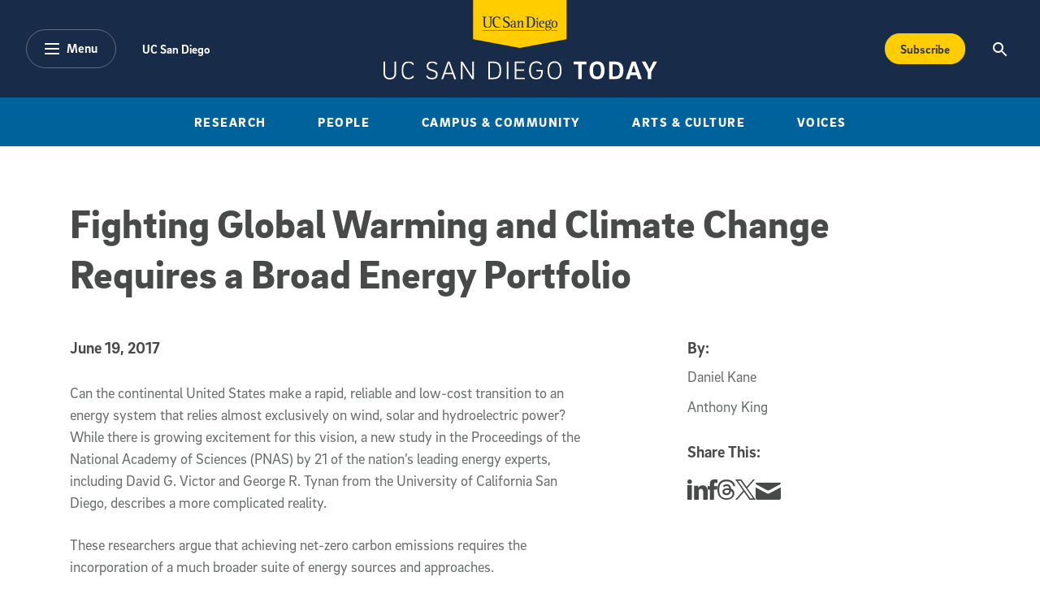

--- FILE ---
content_type: text/html; charset=UTF-8
request_url: https://today.ucsd.edu/story/fighting_global_warming_and_climate_change_requires_a_broad_portfolio
body_size: 19600
content:


<!DOCTYPE html>
<html lang="en">
	<head>
   	<meta charset="utf-8" />
		<meta name="viewport" content="width=device-width, initial-scale=1" />
		
		<!-- Begin Google Tag Manager --> 
		<script>(function(w,d,s,l,i){w[l]=w[l]||[];w[l].push({'gtm.start': new Date().getTime(),event:'gtm.js'});var f=d.getElementsByTagName(s)[0], j=d.createElement(s),dl=l!='dataLayer'?'&l='+l:'';j.async=true;j.src= 'https://www.googletagmanager.com/gtm.js?id='+i+dl;f.parentNode.insertBefore(j,f); })(window,document,'script','dataLayer','GTM-5BF4W4D');</script> 
		<!-- End Google Tag Manager -->

		

			<title>Fighting Global Warming and Climate Change Requires a Broad Energy Portfolio</title>
			<meta name="description" content="Can the continental United States make a rapid, reliable and low-cost transition to an energy system that relies almost exclusively on wind, solar and hydroelectric power? While there is growing excitement for this vision, a new study in the Proceedings of the National Academy of Sciences (PNAS) by 21 of the nation’s leading energy experts, including David G. Victor and George R. Tynan from the University of California San Diego, describes a more complicated reality." />
			<!-- Facebook -->
			<meta property="og:title" content="Fighting Global Warming and Climate Change Requires a Broad Energy Portfolio" />
			<meta property="og:type" content="article" />
			<meta property="og:url" content="https://today.ucsd.edu/story/fighting_global_warming_and_climate_change_requires_a_broad_portfolio" />
			
			<meta property="og:image" content="" />
			
			
			<!-- twitter -->
			<meta name="twitter:card" content="summary_large_image">
			<meta name="twitter:site" content="@UCSanDiego">
			<meta name="twitter:title" content="Fighting Global Warming and Climate Change Requires a Broad Energy Portfolio">
			<meta name="twitter:description" content="Can the continental United States make a rapid, reliable and low-cost transition to an energy system that relies almost exclusively on wind, solar and hydroelectric power? While there is growing excitement for this vision, a new study in the Proceedings of the National Academy of Sciences (PNAS) by 21 of the nation’s leading energy experts, including David G. Victor and George R. Tynan from the University of California San Diego, describes a more complicated reality.">
			<meta name="twitter:image" content="">
			
			
			<!-- Begin Data Layer -->
			<script> 
			window.dataLayer = window.dataLayer || []; 
			window.dataLayer.push({ 
				'page_type': 'article', 
				'content_title': 'Fighting Global Warming and Climate Change Requires a Broad Energy Portfolio', 
				
				'content_author': [], 
				'content_category': ['Politics &amp; Society','Science &amp; Environment','Technology &amp; Engineering'],
				
				'content_topic': [], 
				
				
				'content_pub_date': '2017-06-19',
				'site_section': 'uc san diego today' 
			}); 
			</script>				
			<!-- End Data Layer -->
			
			

		<!-- Google Search -->
		<script async src="https://cse.google.com/cse.js?cx=45493c5a592684cbd"></script>		
		<!--
		<PageMap>
			<DataObject type="document">
				<Attribute name="channel">Story</Attribute>
				<Attribute name="category">Global Policy and Strategy</Attribute>
				<Attribute name="category">Jacobs School of Engineering</Attribute>
				<Attribute name="category">Climate Change</Attribute>
			</DataObject>
		</PageMap>
		-->
		

		<script defer="defer" src="/build/scripts/app.js"></script>
		<link rel="stylesheet" href="/build/styles/app.css">
		
		
	</head>

	<body>
		<!-- Begin Google Tag Manager (noscript) --> 
		<noscript><iframe src="https://www.googletagmanager.com/ns.html?id=GTM-5BF4W4D" height="0" width="0" style="display:none;visibility:hidden"></iframe></noscript> 
		<!-- End Google Tag Manager (noscript) -->
		
		<header>
			<!-- a11y skip link -->
	      <div class="skip-to-btn">
	        <a class="skip-navigation" href="#content" tabindex="0" title="Skip to main content">Skip to main content</a>
	      </div>
      
	      <!-- Optional emergency banner -->
			<div id="uc-emergency"></div>
	      <!-- 
The Emergency Emergency
This banner's display can be controlled via typical bootstrap classes.
-->

	      <!-- Global Nav -->
	      <!-- Navbar the primary component for the Main site nav -->
<nav role="navigation" aria-label="Main" class="navbar navbar-expand-lg bg-dark text-white">
  <div class="container-fluid nav-inner">
    <div class="nav-inner-left">
      <button
        class="btn btn-alternate btn-menu"
        type="button"
        data-bs-toggle="offcanvas"
        data-bs-target="#categoryNav"
        aria-controls="categoryNav"
        aria-expanded="false"
      >
        <div class="pill-icon-wrapper">
         	<svg
				  xmlns="http://www.w3.org/2000/svg"
				  width="18"
				  height="14"
				  viewBox="0 0 18 14"
				><path
				    class="menu-icon"
				    fill="#FFF"
				    d="M55,43 L71,43 C71.5522847,43 72,43.4477153 72,44 C72,44.5522847 71.5522847,45 71,45 L55,45 C54.4477153,45 54,44.5522847 54,44 C54,43.4477153 54.4477153,43 55,43 Z M55,55 L71,55 C71.5522847,55 72,55.4477153 72,56 C72,56.5522847 71.5522847,57 71,57 L55,57 C54.4477153,57 54,56.5522847 54,56 C54,55.4477153 54.4477153,55 55,55 Z M55,49 L71,49 C71.5522847,49 72,49.4477153 72,50 C72,50.5522847 71.5522847,51 71,51 L55,51 C54.4477153,51 54,50.5522847 54,50 C54,49.4477153 54.4477153,49 55,49 Z"
				    transform="translate(-54 -43)"
				  ></path>
				</svg>
        </div>
        <span class="pill-label">Menu</span>
      </button>
      <ul class="nav utility-nav ">
        <li class="nav-item">
          <a class="nav-link" href="https://www.ucsd.edu/" title="UC San Diego">
            UC San Diego
          </a>
        </li>
             
      </ul>
    </div>
    <div class="nav-inner-center">
      <a class="nav-brand text-white d-inline-block" href="/">
        <img
          class="logo"
          src="/build/assets/img/global-nav/ucsd-today-logo.svg"
          alt="UC San Diego - Today"
          width="337"
          height="98"
        />
      </a>
    </div>
    <div class="nav-inner-right d-flex flex-row">
      <div class="ms-auto">
        <a class="btn btn-secondary btn-subscribe text-capitalize" aria-label="Subscribe to the Today Newsletter" href="/newsletter/#subscribe" onclick="window.dataLayer.push({ ecommerce: null }); window.dataLayer.push({event: 'add_to_cart', ecommerce: {currency: 'USD', value: 25.00, items: [{item_name: 'Subscribe CTA Button', price: 25.00}]}});">
        Subscribe
        </a>
      </div>
      <button
        class="btn"
        type="button"
        data-bs-toggle="offcanvas"
        data-bs-target="#offcanvasTop"
        aria-controls="offcanvasTop"
        aria-expanded="false"
        aria-label="Search the UC San Diego Website"
      >
        <img
          src="/build/assets/img/global-nav/search-icon.svg"
          alt="Magnifying glass icon"
          class="search-icon"
          aria-hidden="true"
          width="18"
          height="18"
        />
      </button>
    </div>
  </div>
</nav>
<!-- Desktop only top level category sub navigation -->
<div
  class="top-level-categories container-fluid text-center bg-primary d-none d-lg-block"
>
  <nav aria-label="Sub" class="container">
    <ul
      class="nav  mx-auto py-3 text-uppercase justify-content-center justify-content-xl-between"
    >
        <li class="nav-item">
          <a class="nav-link text-white" title="Research" href="https://today.ucsd.edu/research">
            Research
          </a>
        </li>
        <li class="nav-item">
          <a class="nav-link text-white" title="People" href="https://today.ucsd.edu/people">
            People
          </a>
        </li>
        <li class="nav-item">
          <a class="nav-link text-white" title="Research" href="https://today.ucsd.edu/campus-and-community">
            Campus & Community
          </a>
        </li>
        <li class="nav-item">
          <a class="nav-link text-white" title="Research" href="https://today.ucsd.edu/arts-and-culture">
            Arts & Culture
          </a>
        </li>
        <li class="nav-item">
          <a class="nav-link text-white" title="Research" href="https://today.ucsd.edu/voices">
            Voices
          </a>
        </li>
    </ul>
  </nav>
</div>	
		</header>
		
		<main id="content">

	
		
	

	
	
		



	
		
	
		
	
		
	
		
	
		
	
		
	
		
	
		
	
		
	
	


	<section id="feature-detail-hero" class="feature-detail-hero mt-5 mb-4-5 mt-md-6-5 mb-md-6">
		<div class="container">   
			
			
			<!-- Pulls Category Story Type or Magazine Type -->
	
					
			<h1 class="mt-3 mt-md-4 mb-4-5 mb-md-4">Fighting Global Warming and Climate Change Requires a Broad Energy Portfolio</h1>
			
		</div>
		
		
						
			
	</section>
	
	<section id="wysiwyg" class="mb-7 wysiwyg">
    
  
  
    
			<!-- START STORIES OLD FORMAT -->
			
			<!-- START OF AUTHORS-BLOCK FOR MOBILE  -->
			<div class="container by-section mb-5-5 d-lg-none">
				
	
			<!-- STORIES OLD FORMAT -->
			
				<h2 class="section-title mb-3">By:</h2>
				<ul class="px-0">
					
						<li class="d-block">
						<span>Daniel Kane</span>
						</li>
						<li class="d-block">
						<span>Anthony King</span>
						</li>
					
												   
				</ul>
			
			
				<h2 class="section-title mt-5 mb-3">Media Contact:</h2>
				<ul class="px-0">
				  
				    <li class="d-block"><span
				        >Anthony King</span>
					  	
				      -
				      <a href="mailto:anthonypking@ucsd.edu" class="person-name email"><span>anthonypking@ucsd.edu</span></a>
					  	
				    </li>
				  
				</ul>
				
		

			</div>
			<!-- END OF AUTHORS-BLOCK FOR MOBILE -->
			
			<div class="container">
				<h2 class="visually-hidden">Published Date</h2>
				<time class="section-title mb-5">
					June 19, 2017
				</time>
			</div>
			
	      <div class="container content-block story">
	        <div class="row">
	          <!-- START If this is the first module, we 
		       render the authors block -->
	            <!-- START OF AUTHORS-BLOCK FOR DESKTOP  -->
	            <div class="by-section col-3 offset-1 order-2 d-none d-lg-block">
		            
							<h2 class="section-title mb-3">By:</h2>
							<ul class="px-0">
								
								    <li class="d-block">
								      <span>Daniel Kane</span>
								    </li>
								    <li class="d-block">
								      <span>Anthony King</span>
								    </li>
							    
															   
							</ul>
							<!-- START TOPICS & SHARE DESKTOP -->
		              
	              <!--
  This renders topics, share this, and optional text copy
  - Supported variables
  -- topics
-->

	
	<!-- begin new story format -->
	
		<!-- begin old story format -->	
		<h2 class="section-title mt-5 mb-3">Share This:</h2>
		<ul class="nav social-nav">
   <li class="nav-item">
      <a
        href="https://www.linkedin.com/sharing/share-offsite/?url=https://today.ucsd.edu/story/fighting_global_warming_and_climate_change_requires_a_broad_portfolio"
        class="text-white text-decoration-none social-icon-link"
      >
         <span class="visually-hidden">Share this story on Linkedin</span> 
         <svg class="social-icon linkedin" viewBox="0 0 18 18" xmlns="http://www.w3.org/2000/svg">
            <path d="m4 2c0 1.1-.7 2-2 2-1.2 0-2-.9-2-1.9 0-1.1.8-2.1 2-2.1s2 .9 2 2zm-4 16h4v-13h-4zm13.6-12.8c-2.1 0-3.3 1.2-3.8 2h-.1l-.2-1.7h-3.6c0 1.1.1 2.4.1 3.9v8.6h4v-7.1c0-.4 0-.7.1-1 .3-.7.8-1.6 1.9-1.6 1.4 0 2 1.2 2 2.8v6.9h4v-7.4c0-3.7-1.9-5.4-4.4-5.4z" class="icon-fill-dark" />
           </svg>
      </a>
   </li>
   <li class="nav-item">
      <a
        href="http://www.facebook.com/sharer.php?u=https://today.ucsd.edu/story/fighting_global_warming_and_climate_change_requires_a_broad_portfolio"
        class="text-white text-decoration-none social-icon-link"
      >
         <span class="visually-hidden">Share this story on Facebook</span> 
         <svg class="social-icon facebook" xmlns="http://www.w3.org/2000/svg" version="1.1" viewBox="0 0 9 18">
              <g>
             <path class="icon-fill-dark" d="M6,18H2v-9H0v-3.1h2v-1.9C2,1.5,3.1,0,6.3,0h2.7v3.1h-1.7c-1.2,0-1.3.4-1.3,1.2v1.6h3l-.4,3.1h-2.7v9h0Z"/>
            </g>
         </svg>
      </a>
   </li>
   <li class="nav-item">
        <a 
        href="https://www.threads.net/intent/post?text=Fighting Global Warming and Climate Change Requires a Broad Energy Portfolio%20https://today.ucsd.edu/story/fighting_global_warming_and_climate_change_requires_a_broad_portfolio"
        class="text-white text-decoration-none social-icon-link"
       >
         <span class="visually-hidden">Share this story on Threads</span> 
         <svg class="social-icon threads" xmlns="http://www.w3.org/2000/svg" version="1.1" viewBox="0 0 15.4 17.8">
            <path class="icon-fill-dark" d="M12,8.3s-.2,0-.2-.1c-.1-2.6-1.5-4-3.9-4h0c-1.4,0-2.6.6-3.3,1.7l1.3.9c.5-.8,1.4-1,2-1s0,0,0,0c.8,0,1.4.2,1.7.7.3.3.5.8.5,1.3-.7,0-1.4-.2-2.2,0-2.2,0-3.7,1.4-3.6,3.2,0,.9.5,1.7,1.3,2.2.7.4,1.5.6,2.4.6s2.1-.5,2.7-1.3c.5-.6.8-1.4.9-2.4.6.3,1,.8,1.2,1.3.4.9.4,2.4-.8,3.6-1.1,1.1-2.3,1.5-4.2,1.5s-3.7-.7-4.8-2c-1-1.2-1.5-3-1.5-5.4s.5-4.1,1.5-5.4c1-1.3,2.7-2,4.8-2s3.8.7,4.9,2c.5.7.9,1.5,1.2,2.4l1.5-.4c-.3-1.2-.8-2.2-1.5-3.1-1.4-1.6-3.4-2.5-6.1-2.5h0C5.2,0,3.2.9,1.8,2.6c-1.2,1.5-1.8,3.7-1.8,6.3h0c0,2.7.6,4.8,1.8,6.3,1.4,1.7,3.4,2.6,6,2.6h0c2.3,0,4-.6,5.3-2,1.8-1.8,1.7-4,1.1-5.4-.4-1-1.2-1.8-2.3-2.3v.2ZM8,12.1c-1,0-2-.4-2-1.3s.5-1.5,2.1-1.6h.5c.6,0,1.1,0,1.6.2-.2,2.3-1.3,2.7-2.2,2.7Z"/>
         </svg>
      </a>
   </li>
   <li class="nav-item">
      <a
        href="http://twitter.com/share?text=Fighting Global Warming and Climate Change Requires a Broad Energy Portfolio&url=https://today.ucsd.edu/story/fighting_global_warming_and_climate_change_requires_a_broad_portfolio"
        class="text-white text-decoration-none social-icon-link"
      >
         <span class="visually-hidden">Share this story on Twitter</span> 
         <svg class="social-icon twitter" xmlns="http://www.w3.org/2000/svg" version="1.1" viewBox="0 0 14.7 15">
           <path class="icon-fill-dark" d="M8.7,6.4L14.2,0h-1.3l-4.7,5.5L4.4,0H0l5.7,8.3L0,15h1.3l5-5.8,4,5.8h4.4l-6-8.6h0ZM7,8.4l-.6-.8L1.8,1h2l3.7,5.3.6.8,4.8,6.9h-2l-3.9-5.6h0Z"/>
         </svg>
      </a>
   </li>
   <li class="nav-item">
      <a
        href="mailto:?subject=Fighting Global Warming and Climate Change Requires a Broad Energy Portfolio}&body=I%20thought%20you%20might%20be%20interested%20in%20this%20story:%0A%0Ahttps://today.ucsd.edu/story/fighting_global_warming_and_climate_change_requires_a_broad_portfolio"
        class="text-white text-decoration-none social-icon-link"
      >
         <span class="visually-hidden">Share this story via email</span> 
         <svg class="social-icon share-email" xmlns="http://www.w3.org/2000/svg" version="1.1" viewBox="0 0 27 18">
           <path class="icon-fill-dark" d="M.8,1.9c.7.4,10.9,5.8,11.2,6s.9.3,1.4.3,1,0,1.4-.3S25.3,2.3,26.1,1.9c.7-.4,1.4-1.9,0-1.9H.8C-.6,0,.1,1.5.8,1.9ZM26.4,5.2c-.8.4-11.1,5.8-11.6,6s-.9.3-1.4.3-.8,0-1.4-.3S1.4,5.7.6,5.2c-.6-.3-.6,0-.6.3v10.9c0,.6.8,1.5,1.5,1.5h24c.7,0,1.5-.9,1.5-1.5V5.6c0-.3,0-.6-.6-.3h0Z"/>
         </svg>
      </a>
   </li>
</ul>
		<!-- end old story format -->
		

	              <!-- START TOPICS & SHARE DESKTOP -->
	            </div>
	            <!-- END OF AUTHORS-BLOCK FOR DESKTOP -->
					<div class="col col-left order-2 order-lg-1">
						<h2 class="visually-hidden">Article Content</h2>
					   <p>Can the continental United States make a rapid, reliable and low-cost transition to an energy system that relies almost exclusively on wind, solar and hydroelectric power? While there is growing excitement for this vision, a new study in the Proceedings of the National Academy of Sciences (PNAS) by 21 of the nation&rsquo;s leading energy experts, including David G. Victor and George R. Tynan from the University of California San Diego, describes a more complicated reality.</p>

<p>These researchers argue that achieving net-zero carbon emissions requires the incorporation of a much broader suite of energy sources and approaches.</p>

<p>The paper published by PNAS the week of June 19, 2017, with Christopher Clack as first author, provides a rigorous analysis that corrects a 2015 research roadmap indicating that the continental U.S. could be reliably powered at low cost, in as little as 35 to 40 years, relying on just solar, wind, and hydroelectric power. The researchers write that the conclusions in the 2015 paper are not supported by adequate and realistic analysis and do not provide a reliable guide to whether and at what cost such a transition might be achieved.</p>

<p>&ldquo;Wind, solar and hydroelectric power can, and will, be important parts of any moves to decarbonize our energy system and therefore combat climate change, but given today&rsquo;s technical challenges and infrastructure realities, renewables won&rsquo;t be the only solution,&rdquo; said Victor, an energy expert at the UC San Diego School of Global Policy and Strategy.</p>

<p>Victor and fellow co-author Tynan, who is associate dean of the UC San Diego Jacobs School of Engineering, are co-directors of the <a href="http://deepdecarbon.ucsd.edu/" target="_blank">Deep Decarbonization Initiative</a> at UC San Diego, which they launched to tackle the interrelated policy and technology challenges that must be addressed to get to zero global carbon emissions.</p>

<p>&ldquo;We need a broad portfolio of clean energy technologies in order to achieve an affordable transition to a low-carbon-emission energy system,&rdquo; said Tynan, a professor in the Department of Mechanical and Aerospace Engineering at the Jacobs School and a member of the UC San Diego Center for Energy Research.</p>

<p>The new work references a number of analyses, meta-analyses and assessments, including those performed by the Intergovernmental Panel on Climate Change, the National Oceanic and Atmospheric Administration, the National Renewable Energy Laboratory, and the International Energy Agency, that have concluded that deployment of a diverse portfolio of clean energy technologies makes a transition to a low-carbon-emission energy system both more feasible and less costly than other pathways.</p>

<p>&ldquo;A policy prescription that overpromises on the benefits of relying on a narrower portfolio of technologies options could be counterproductive, seriously impeding the move to a cost effective decarbonized energy system,&rdquo; the authors write in the PNAS paper.</p>

<p>This discussion is particularly timely because proposals for rapid shifts to all or nearly all renewables are gaining increased attention from policy makers, politicians and the general public.</p>

<p>&ldquo;Getting to 80 percent reduction in carbon emission rates is going to be tough, and decarbonizing beyond 80 percent will be even more challenging. That&rsquo;s why it&rsquo;s important to be as rigorous as possible in laying out a pathway to this goal,&rdquo; Tynan said.</p>

<p>&ldquo;When we talk about reducing the amount of carbon in the atmosphere &mdash; decarbonization &mdash; there is an increased recognition that a diversity of approaches is not only smart, but necessary,&rdquo; said Victor, who is also co-director of the Laboratory for International Law and Regulation at UC San Diego and co-chairs the Energy Security and Climate Initiative at the Brookings Institution.</p>

<p>This kind of broad energy portfolio is likely to include bioenergy, wind, solar, hydroelectric, nuclear energy and carbon capture, the authors say.</p>

<p>&ldquo;We are focused on helping governments, communities, companies and societies cut emissions of warming gases given the very real technological, economic and political constraints that exist,&rdquo; Tynan said. &ldquo;It&rsquo;s important for policy makers and the public to understand we still have significant progress to make before we are have a realistic chance of achieving the required emissions reductions reliably and cost effectively.&rdquo;</p>

<p>For the PNAS study, the authors identify many technical challenges to moving toward an energy system built solely on wind, solar and hydroelectric power.</p>

<p>The authors also argue for deploying new technologies and innovation, such as cutting-edge energy storage and new control systems. With experience, they say, a much greater role for renewable energy may be feasible.</p>

<p>&ldquo;Ultimately we&rsquo;re talking about getting to zero &mdash; getting our global carbon emissions to levels that will combat climate change immediately. This is deep decarbonization in the real world, cutting global emissions at scale while still meeting the energy needs of a growing, global population,&rdquo; said Victor.</p>

<p>&ldquo;Evaluation of a proposal for reliable low-cost grid power with 100% wind, water, and solar,&rdquo; by Christopher T. M. Clack et al, published in <a href="http://www.pnas.org/content/114/25.toc" target="_blank">PNAS the week of June 19, 2017</a>.</p>

<p>As noted in the paper, the authors declare no conflict of interest. With the exception of Staffan A. Qvist from Uppsala University, no authors on this paper received support from sources other than normal salary from their employers for work on the preparation of this paper. Victor&rsquo;s related grid research is partially supported by the Electric Power Research Institute, and the Deep Decarbonization Initiative receives support from UC San Diego.</p>
					</div>
				</div>
	      </div>
	      <!-- END STORIES OLD FORMAT -->
     
      
  

  <!-- START TOPICS & SHARE MOBILE  -->
  <div class="container by-section d-block d-lg-none">
    <!--
  This renders topics, share this, and optional text copy
  - Supported variables
  -- topics
-->

	
	<!-- begin new story format -->
	
		<!-- begin old story format -->	
		<h2 class="section-title mt-5 mb-3">Share This:</h2>
		<ul class="nav social-nav">
   <li class="nav-item">
      <a
        href="https://www.linkedin.com/sharing/share-offsite/?url=https://today.ucsd.edu/story/fighting_global_warming_and_climate_change_requires_a_broad_portfolio"
        class="text-white text-decoration-none social-icon-link"
      >
         <span class="visually-hidden">Share this story on Linkedin</span> 
         <svg class="social-icon linkedin" viewBox="0 0 18 18" xmlns="http://www.w3.org/2000/svg">
            <path d="m4 2c0 1.1-.7 2-2 2-1.2 0-2-.9-2-1.9 0-1.1.8-2.1 2-2.1s2 .9 2 2zm-4 16h4v-13h-4zm13.6-12.8c-2.1 0-3.3 1.2-3.8 2h-.1l-.2-1.7h-3.6c0 1.1.1 2.4.1 3.9v8.6h4v-7.1c0-.4 0-.7.1-1 .3-.7.8-1.6 1.9-1.6 1.4 0 2 1.2 2 2.8v6.9h4v-7.4c0-3.7-1.9-5.4-4.4-5.4z" class="icon-fill-dark" />
           </svg>
      </a>
   </li>
   <li class="nav-item">
      <a
        href="http://www.facebook.com/sharer.php?u=https://today.ucsd.edu/story/fighting_global_warming_and_climate_change_requires_a_broad_portfolio"
        class="text-white text-decoration-none social-icon-link"
      >
         <span class="visually-hidden">Share this story on Facebook</span> 
         <svg class="social-icon facebook" xmlns="http://www.w3.org/2000/svg" version="1.1" viewBox="0 0 9 18">
              <g>
             <path class="icon-fill-dark" d="M6,18H2v-9H0v-3.1h2v-1.9C2,1.5,3.1,0,6.3,0h2.7v3.1h-1.7c-1.2,0-1.3.4-1.3,1.2v1.6h3l-.4,3.1h-2.7v9h0Z"/>
            </g>
         </svg>
      </a>
   </li>
   <li class="nav-item">
        <a 
        href="https://www.threads.net/intent/post?text=Fighting Global Warming and Climate Change Requires a Broad Energy Portfolio%20https://today.ucsd.edu/story/fighting_global_warming_and_climate_change_requires_a_broad_portfolio"
        class="text-white text-decoration-none social-icon-link"
       >
         <span class="visually-hidden">Share this story on Threads</span> 
         <svg class="social-icon threads" xmlns="http://www.w3.org/2000/svg" version="1.1" viewBox="0 0 15.4 17.8">
            <path class="icon-fill-dark" d="M12,8.3s-.2,0-.2-.1c-.1-2.6-1.5-4-3.9-4h0c-1.4,0-2.6.6-3.3,1.7l1.3.9c.5-.8,1.4-1,2-1s0,0,0,0c.8,0,1.4.2,1.7.7.3.3.5.8.5,1.3-.7,0-1.4-.2-2.2,0-2.2,0-3.7,1.4-3.6,3.2,0,.9.5,1.7,1.3,2.2.7.4,1.5.6,2.4.6s2.1-.5,2.7-1.3c.5-.6.8-1.4.9-2.4.6.3,1,.8,1.2,1.3.4.9.4,2.4-.8,3.6-1.1,1.1-2.3,1.5-4.2,1.5s-3.7-.7-4.8-2c-1-1.2-1.5-3-1.5-5.4s.5-4.1,1.5-5.4c1-1.3,2.7-2,4.8-2s3.8.7,4.9,2c.5.7.9,1.5,1.2,2.4l1.5-.4c-.3-1.2-.8-2.2-1.5-3.1-1.4-1.6-3.4-2.5-6.1-2.5h0C5.2,0,3.2.9,1.8,2.6c-1.2,1.5-1.8,3.7-1.8,6.3h0c0,2.7.6,4.8,1.8,6.3,1.4,1.7,3.4,2.6,6,2.6h0c2.3,0,4-.6,5.3-2,1.8-1.8,1.7-4,1.1-5.4-.4-1-1.2-1.8-2.3-2.3v.2ZM8,12.1c-1,0-2-.4-2-1.3s.5-1.5,2.1-1.6h.5c.6,0,1.1,0,1.6.2-.2,2.3-1.3,2.7-2.2,2.7Z"/>
         </svg>
      </a>
   </li>
   <li class="nav-item">
      <a
        href="http://twitter.com/share?text=Fighting Global Warming and Climate Change Requires a Broad Energy Portfolio&url=https://today.ucsd.edu/story/fighting_global_warming_and_climate_change_requires_a_broad_portfolio"
        class="text-white text-decoration-none social-icon-link"
      >
         <span class="visually-hidden">Share this story on Twitter</span> 
         <svg class="social-icon twitter" xmlns="http://www.w3.org/2000/svg" version="1.1" viewBox="0 0 14.7 15">
           <path class="icon-fill-dark" d="M8.7,6.4L14.2,0h-1.3l-4.7,5.5L4.4,0H0l5.7,8.3L0,15h1.3l5-5.8,4,5.8h4.4l-6-8.6h0ZM7,8.4l-.6-.8L1.8,1h2l3.7,5.3.6.8,4.8,6.9h-2l-3.9-5.6h0Z"/>
         </svg>
      </a>
   </li>
   <li class="nav-item">
      <a
        href="mailto:?subject=Fighting Global Warming and Climate Change Requires a Broad Energy Portfolio}&body=I%20thought%20you%20might%20be%20interested%20in%20this%20story:%0A%0Ahttps://today.ucsd.edu/story/fighting_global_warming_and_climate_change_requires_a_broad_portfolio"
        class="text-white text-decoration-none social-icon-link"
      >
         <span class="visually-hidden">Share this story via email</span> 
         <svg class="social-icon share-email" xmlns="http://www.w3.org/2000/svg" version="1.1" viewBox="0 0 27 18">
           <path class="icon-fill-dark" d="M.8,1.9c.7.4,10.9,5.8,11.2,6s.9.3,1.4.3,1,0,1.4-.3S25.3,2.3,26.1,1.9c.7-.4,1.4-1.9,0-1.9H.8C-.6,0,.1,1.5.8,1.9ZM26.4,5.2c-.8.4-11.1,5.8-11.6,6s-.9.3-1.4.3-.8,0-1.4-.3S1.4,5.7.6,5.2c-.6-.3-.6,0-.6.3v10.9c0,.6.8,1.5,1.5,1.5h24c.7,0,1.5-.9,1.5-1.5V5.6c0-.3,0-.6-.6-.3h0Z"/>
         </svg>
      </a>
   </li>
</ul>
		<!-- end old story format -->
		

  </div>
  <!-- END TOPICS & SHARE MOIBILE -->
</section>

<div class="py-5 py-lg-7 gray-200-bg">
    <div class="container">
    <section class="row you-may-also-like">
        <div class="col-12 mb-5 mb-lg-7">
	         <!--
- Section Header Left is a right aligned heading with graphic eleemnt 
-- supported variables:
-- title
-- cta_label
-- cta_link
-- cta_off_site
-->
<div class="section-heading-left">
  <div class="section-heading-inner mb-5 mb-lg-0">
    <h2 class="section-heading-label text-uppercase my-0 pe-4">
      You May Also Like
    </h2>
    <div class="hr section-divider bg-divider me-md-3"></div>
  </div>
  
</div>
        </div>
        
        <div class="col-12 col-lg-6 highlighted d-block d-lg-none">
            
               
                 <div class="featured-card text-center mb-5 d-flex flex-column">
                     
                     <div class="featured-card-body order-1 d-flex flex-column">
                         <h3 class="h4 order-1">
                             <a class="featured-link text-decoration-none" href="https://today.ucsd.edu/story/julie-st-john-endowed-chair-in-gynecologic-oncology-established-at-uc-san-diego">
                                 Julie St. John Endowed Chair in Gynecologic Oncology Established at UC San Diego
                             </a>
                         </h3>
						   	
									
		                         <a
		                             href="https://today.ucsd.edu/research/health-and-behavior"
		                             class="order-0 featured-card-topic h2-alt text-decoration-none d-block text-primary"
		                         >Health &amp; Behavior</a>
		                       
									  
									  
									  
									 
		                     
                     </div>
                     
	                     <div class="featured-img-wrapper mb-4-5 order-0">
	                         <a
	                             href="https://today.ucsd.edu/story/julie-st-john-endowed-chair-in-gynecologic-oncology-established-at-uc-san-diego"
	                             class="featured-link text-decoration-none d-block"
	                         ><span class="visually-hidden">Julie St. John Endowed Chair in Gynecologic Oncology Established at UC San Diego</span>
	                             <img
	                             class="lozad featured-img img-fluid"
	                             srcset="https://today.ucsd.edu/teaser_uploads/_special-lead-mobile/Eskander-teaser.jpg 350w, https://today.ucsd.edu/teaser_uploads/_special-lead-desk/Eskander-teaser.jpg 864w"
	                             sizes="(min-width: 768px) 864px, 350px"
	                             data-src="https://today.ucsd.edu/teaser_uploads/_special-lead-desk/Eskander-teaser.jpg"
	                             alt="Julie St. John Endowed Chair in Gynecologic Oncology Established at UC San Diego"
	                             width="750"
	                             height="488"
										  aria-hidden="true"
	                             />
	                         </a>
	                     </div>
                     
                     
                 </div>
               
            
            
        </div>
        
        <div class="col-12 col-lg-6 d-block d-lg-none">
            <div class="articles d-flex flex-row flex-column">
					                    
						 
                                    
						
                        <div class="article d-flex flex-row">
                            
	                         <div class="info-excerpt flex-grow-1 order-1 d-flex flex-column">
	                                                             
	                             <a href="https://today.ucsd.edu/story/first-of-its-kind-cleanroom-turns-inventions-into-devices-ready-for-fda-approval" class="topic-title order-1">
	                                <h3 class="h4">First-of-its-kind Cleanroom Turns Inventions into Devices Ready for FDA Approval</h3>
	                             </a>
									   	
												
			                             <a
			                                 href="https://today.ucsd.edu/research/health-and-behavior"
			                                 class="featured-card-topic h2-alt text-decoration-none d-block text-primary order-0"
			                             >
			                                 Health &amp; Behavior
			                             </a>
			                            
												 
												 
												 
												 
											
	                         </div>
	                         
		                         <figure class="col-12 me-4 order-0">
		                         <a
		                             href="https://today.ucsd.edu/story/first-of-its-kind-cleanroom-turns-inventions-into-devices-ready-for-fda-approval"
		                             class="featured-link text-decoration-none d-block"
		                         ><span class="visually-hidden">First-of-its-kind Cleanroom Turns Inventions into Devices Ready for FDA Approval</span>
		                             <img
		                             class="featured-img img-fluid"
		                             srcset="https://today.ucsd.edu/teaser_uploads/_special-mobile/GMP_facilty_rotator.jpg 350w, https://today.ucsd.edu/teaser_uploads/_special-desk/GMP_facilty_rotator.jpg 864w"
		                             sizes="(min-width: 768px) 864px, 350px"
		                             data-src="https://today.ucsd.edu/teaser_uploads/_special-desk/GMP_facilty_rotator.jpg"
		                             alt="First-of-its-kind Cleanroom Turns Inventions into Devices Ready for FDA Approval"
		                             width="750"
		                             height="488"
											  aria-hidden="true"
		                             />
		                         </a>
		                         </figure>
	                         
	                     </div>
                   
                                    
						
                        <div class="article d-flex flex-row">
                            
	                         <div class="info-excerpt flex-grow-1 order-1 d-flex flex-column">
	                                                             
	                             <a href="https://today.ucsd.edu/story/could-gene-therapy-treat-a-deadly-heart-condition-that-targets-young-athletes" class="topic-title order-1">
	                                <h3 class="h4">Could Gene Therapy Treat a Deadly Heart Condition That Targets Young Athletes?</h3>
	                             </a>
									   	
												
			                             <a
			                                 href="https://today.ucsd.edu/research/health-and-behavior"
			                                 class="featured-card-topic h2-alt text-decoration-none d-block text-primary order-0"
			                             >
			                                 Health &amp; Behavior
			                             </a>
			                            
												 
												 
												 
												 
											
	                         </div>
	                         
		                         <figure class="col-12 me-4 order-0">
		                         <a
		                             href="https://today.ucsd.edu/story/could-gene-therapy-treat-a-deadly-heart-condition-that-targets-young-athletes"
		                             class="featured-link text-decoration-none d-block"
		                         ><span class="visually-hidden">Could Gene Therapy Treat a Deadly Heart Condition That Targets Young Athletes?</span>
		                             <img
		                             class="featured-img img-fluid"
		                             srcset="https://today.ucsd.edu/teaser_uploads/_special-mobile/SheikhVideo-teaser-1200x628.png 350w, https://today.ucsd.edu/teaser_uploads/_special-desk/SheikhVideo-teaser-1200x628.png 864w"
		                             sizes="(min-width: 768px) 864px, 350px"
		                             data-src="https://today.ucsd.edu/teaser_uploads/_special-desk/SheikhVideo-teaser-1200x628.png"
		                             alt="Could Gene Therapy Treat a Deadly Heart Condition That Targets Young Athletes?"
		                             width="750"
		                             height="488"
											  aria-hidden="true"
		                             />
		                         </a>
		                         </figure>
	                         
	                     </div>
                   
                                    
						
                        <div class="article d-flex flex-row">
                            
	                         <div class="info-excerpt flex-grow-1 order-1 d-flex flex-column">
	                                                             
	                             <a href="https://today.ucsd.edu/story/philip-a-weissbrod-selected-chair-of-the-department-of-otolaryngology" class="topic-title order-1">
	                                <h3 class="h4">Philip A. Weissbrod Selected Chair of the Department of Otolaryngology</h3>
	                             </a>
									   	
												 
												
			                             <a
			                                 href="https://today.ucsd.edu/people/milestones"
			                                 class="featured-card-topic h2-alt text-decoration-none d-block text-primary order-0"
			                             >
			                                 Milestones
			                             </a>
			                            
												 
												 
												 
											
	                         </div>
	                         
		                         <figure class="col-12 me-4 order-0">
		                         <a
		                             href="https://today.ucsd.edu/story/philip-a-weissbrod-selected-chair-of-the-department-of-otolaryngology"
		                             class="featured-link text-decoration-none d-block"
		                         ><span class="visually-hidden">Photo of Philip Weissbrod standing outside of the hospital pavilion. </span>
		                             <img
		                             class="featured-img img-fluid"
		                             srcset="https://today.ucsd.edu/teaser_uploads/_special-mobile/2026-01-22-philip-weissbrod-chair-ent.jpg 350w, https://today.ucsd.edu/teaser_uploads/_special-desk/2026-01-22-philip-weissbrod-chair-ent.jpg 864w"
		                             sizes="(min-width: 768px) 864px, 350px"
		                             data-src="https://today.ucsd.edu/teaser_uploads/_special-desk/2026-01-22-philip-weissbrod-chair-ent.jpg"
		                             alt="Philip A. Weissbrod Selected Chair of the Department of Otolaryngology"
		                             width="750"
		                             height="488"
											  aria-hidden="true"
		                             />
		                         </a>
		                         </figure>
	                         
	                     </div>
                   
                

            </div>
        </div>
        
        <div class="col-12 col-lg-6 d-none d-lg-block">
            <div class="articles d-flex flex-column">
					                    
						 
                                    
						
                    
                        <div class="article d-flex flex-md-row flex-column">
                            
                            <div class="info-excerpt flex-grow-1 order-1 d-flex flex-column">                     
                                <a href="https://today.ucsd.edu/story/first-of-its-kind-cleanroom-turns-inventions-into-devices-ready-for-fda-approval" class="topic-title order-1">
                                    <h3 class="h4">First-of-its-kind Cleanroom Turns Inventions into Devices Ready for FDA Approval</h3>
                                </a>
									   	
												
		                                <a
		                                    href="https://today.ucsd.edu/research/health-and-behavior"
		                                    class="featured-card-topic h2-alt text-decoration-none d-block text-primary order-0"
		                                >
		                                    Health &amp; Behavior
		                                </a>
		                              
												
												
												
												
		                              
		                                
                            </div>
                            
	                            <figure class="order-0">
	                            <a
	                                href="https://today.ucsd.edu/story/first-of-its-kind-cleanroom-turns-inventions-into-devices-ready-for-fda-approval"
	                                class="featured-link text-decoration-none d-block"
	                            ><span class="visually-hidden">First-of-its-kind Cleanroom Turns Inventions into Devices Ready for FDA Approval</span>
	                                <img
	                                class="featured-img img-fluid"
	                                srcset="https://today.ucsd.edu/teaser_uploads/_special-mobile/GMP_facilty_rotator.jpg 350w, https://today.ucsd.edu/teaser_uploads/_special-desk/GMP_facilty_rotator.jpg 864w"
	                                sizes="(min-width: 768px) 864px, 350px"
	                                data-src="https://today.ucsd.edu/teaser_uploads/_special-desk/GMP_facilty_rotator.jpg"
	                                alt="First-of-its-kind Cleanroom Turns Inventions into Devices Ready for FDA Approval"
	                                width="750"
	                                height="488"
											  aria-hidden="true"
	                                />
	                            </a>
	                            </figure>
                            
                        </div>
                      
                                    
						
                    
                        <div class="article d-flex flex-md-row flex-column">
                            
                            <div class="info-excerpt flex-grow-1 order-1 d-flex flex-column">                     
                                <a href="https://today.ucsd.edu/story/could-gene-therapy-treat-a-deadly-heart-condition-that-targets-young-athletes" class="topic-title order-1">
                                    <h3 class="h4">Could Gene Therapy Treat a Deadly Heart Condition That Targets Young Athletes?</h3>
                                </a>
									   	
												
		                                <a
		                                    href="https://today.ucsd.edu/research/health-and-behavior"
		                                    class="featured-card-topic h2-alt text-decoration-none d-block text-primary order-0"
		                                >
		                                    Health &amp; Behavior
		                                </a>
		                              
												
												
												
												
		                              
		                                
                            </div>
                            
	                            <figure class="order-0">
	                            <a
	                                href="https://today.ucsd.edu/story/could-gene-therapy-treat-a-deadly-heart-condition-that-targets-young-athletes"
	                                class="featured-link text-decoration-none d-block"
	                            ><span class="visually-hidden">Could Gene Therapy Treat a Deadly Heart Condition That Targets Young Athletes?</span>
	                                <img
	                                class="featured-img img-fluid"
	                                srcset="https://today.ucsd.edu/teaser_uploads/_special-mobile/SheikhVideo-teaser-1200x628.png 350w, https://today.ucsd.edu/teaser_uploads/_special-desk/SheikhVideo-teaser-1200x628.png 864w"
	                                sizes="(min-width: 768px) 864px, 350px"
	                                data-src="https://today.ucsd.edu/teaser_uploads/_special-desk/SheikhVideo-teaser-1200x628.png"
	                                alt="Could Gene Therapy Treat a Deadly Heart Condition That Targets Young Athletes?"
	                                width="750"
	                                height="488"
											  aria-hidden="true"
	                                />
	                            </a>
	                            </figure>
                            
                        </div>
                      
                                    
						
                    
                        <div class="article d-flex flex-md-row flex-column">
                            
                            <div class="info-excerpt flex-grow-1 order-1 d-flex flex-column">                     
                                <a href="https://today.ucsd.edu/story/philip-a-weissbrod-selected-chair-of-the-department-of-otolaryngology" class="topic-title order-1">
                                    <h3 class="h4">Philip A. Weissbrod Selected Chair of the Department of Otolaryngology</h3>
                                </a>
									   	
												
												
		                                <a
		                                    href="https://today.ucsd.edu/people/milestones"
		                                    class="featured-card-topic h2-alt text-decoration-none d-block text-primary order-0"
		                                >
		                                    Milestones
		                                </a>
		                              
												
												
												
		                              
		                                
                            </div>
                            
	                            <figure class="order-0">
	                            <a
	                                href="https://today.ucsd.edu/story/philip-a-weissbrod-selected-chair-of-the-department-of-otolaryngology"
	                                class="featured-link text-decoration-none d-block"
	                            ><span class="visually-hidden">Photo of Philip Weissbrod standing outside of the hospital pavilion. </span>
	                                <img
	                                class="featured-img img-fluid"
	                                srcset="https://today.ucsd.edu/teaser_uploads/_special-mobile/2026-01-22-philip-weissbrod-chair-ent.jpg 350w, https://today.ucsd.edu/teaser_uploads/_special-desk/2026-01-22-philip-weissbrod-chair-ent.jpg 864w"
	                                sizes="(min-width: 768px) 864px, 350px"
	                                data-src="https://today.ucsd.edu/teaser_uploads/_special-desk/2026-01-22-philip-weissbrod-chair-ent.jpg"
	                                alt="Philip A. Weissbrod Selected Chair of the Department of Otolaryngology"
	                                width="750"
	                                height="488"
											  aria-hidden="true"
	                                />
	                            </a>
	                            </figure>
                            
                        </div>
                      
                

            </div>
        </div>
        <div class="col-12 col-lg-6 highlighted d-none d-lg-block">
            
               
                    <div class="featured-card text-center mb-5 d-flex flex-column">
                        
                        <div class="featured-card-body order-1 d-flex flex-column">
                            <h3 class="h4 order-1">
                                <a class="featured-link text-decoration-none" href="https://today.ucsd.edu/story/julie-st-john-endowed-chair-in-gynecologic-oncology-established-at-uc-san-diego">
                                    Julie St. John Endowed Chair in Gynecologic Oncology Established at UC San Diego
                                </a>
                            </h3>
							   	
										
		                            <a
		                                href="https://today.ucsd.edu/research/health-and-behavior"
		                                class="order-0 featured-card-topic h2-alt text-decoration-none d-block text-primary"
		                            >
		                                Health &amp; Behavior
		                            </a>
		                         
										 
										 
										 
										 
		                            
                        </div>
                        
	                        <div class="featured-img-wrapper mb-4-5 order-0">
	                            <a
	                                href="https://today.ucsd.edu/story/julie-st-john-endowed-chair-in-gynecologic-oncology-established-at-uc-san-diego"
	                                class="featured-link text-decoration-none d-block"
	                            ><span class="visually-hidden">Julie St. John Endowed Chair in Gynecologic Oncology Established at UC San Diego</span>
	                                <img
	                                class="featured-img img-fluid"
	                                srcset="https://today.ucsd.edu/teaser_uploads/_special-lead-mobile/Eskander-teaser.jpg 350w, https://today.ucsd.edu/teaser_uploads/_special-lead-desk/Eskander-teaser.jpg 864w"
	                                sizes="(min-width: 768px) 864px, 350px"
	                                data-src="https://today.ucsd.edu/teaser_uploads/_special-lead-desk/Eskander-teaser.jpg"
	                                alt="Julie St. John Endowed Chair in Gynecologic Oncology Established at UC San Diego"
	                                width="750"
	                                height="488"
											  aria-hidden="true"
	                                />
	                            </a>
	                        </div>
                        
                    </div>
                 
            
            
        </div>
    </section>
    </div>
</div>
<section class="subscribe bg-primary" id="subscribe">
  <div
    class="subscribe-inner container text-center text-white pt-5-5 pb-6 pt-md-6-5 pb-md-7"
  >
    <div class="row justify-content-center">
      <div class="col-10">
        <h2 class="h3 text-white mb-md-3">Stay in the Know</h2>
        <p class="mb-4">Keep up with all the latest from UC San Diego. Subscribe
          to the newsletter today.
        </p>
      </div>
    </div>
    <div class="row justify-content-center">
      <div class="col-md-10">
        <form
          novalidate
          data-subscribe-form
          class="subscribe-form d-flex flex-column flex-md-row align-items-md-end"
          action="subscribe.html"
          method="post"
	       data-form_type='newsletter_signup'
        >
          <div class="flex-grow-1 mb-4 mb-md-0 me-md-4">
            <label
              for="subscriber-email"
              class="form-label d-block text-start w-100"
            >
              Email
            </label>
            <input
              type="email"
              name="email"
              class="form-control"
              id="subscriber-email"
              autocomplete="off"
              aria-required="true"
            />
            <div
              class="form-text text-danger d-none"
              data-validation-message="email"
            >
              <div class="icon-circle">
                <svg
  xmlns="http://www.w3.org/2000/svg"
  width="18"
  height="18"
  viewBox="0 0 18 18"
  class="close-x "
><polygon
    fill="currentColor"
    fill-rule="evenodd"
    points="16 0 9 7 2 0 0 2 7 9 0 16 2 18 9 11 16 18 18 16 11 9 18 2"
  ></polygon></svg>
              </div>Please provide a valid email address.</div>
          </div>
          <button
            class="btn btn-secondary btn-lg"
            type="submit"
          >Subscribe</button>
        </form>
      </div>
    </div>
  </div>
</section>
<!-- START Subscribe Modal -->
<div
  class="modal fade"
  id="subscribeConfirmation"
  tabindex="-1"
  aria-labelledby="subscribeConfirmationLabel"
  aria-hidden="true"  
>
  <div class="modal-dialog modal-lg modal-dialog-centered">
    <div class="modal-content">
      <div class="modal-header justify-content-end">
        <span
          id="subscribeConfirmationLabel"
          class="visually-hidden"
        >Subscription Notification</span>
        <button
          type="button"
          class="btn text-body p-0 ps-4 pe-2 pb-4"
          data-close-modal
        >
          <span class="visually-hidden">Close Confirmation</span>
          <svg
  xmlns="http://www.w3.org/2000/svg"
  width="18"
  height="18"
  viewBox="0 0 18 18"
  class="close-x "
><polygon
    fill="currentColor"
    fill-rule="evenodd"
    points="16 0 9 7 2 0 0 2 7 9 0 16 2 18 9 11 16 18 18 16 11 9 18 2"
  ></polygon></svg>
        </button>
      </div>
      <div class="modal-body px-6-5 pb-7">
        <h2 class="h3">
          Thank you!
        </h2>
        <p>You have been successfully subscribed to the UC San Diego Today
          Newsletter.</p>
      </div>
      <div class="modal-footer">
      </div>
    </div>
  </div>
</div>
<!-- STOP Subscribe Modal -->
		</main>
		
		<!-- Global Footer -->
	   <footer>
	      <div class="bg-dark text-white footer-inner">
  <div class="container footer-upper">
    <div class="row">
      <div class="col-12 col-lg-3">
        <h2 class="visually-hidden">Contact Information</h2>
        <div class="logo-wrapper">
          <a class="text-white" href="https://ucsd.edu">
            <img
              width="128"
              height="24"
              src="/build/assets/img/global-nav/ucsd-logo-small.svg"
              alt="UC San Diego Homepage"
            />
          </a>
        </div>
        <div class="address-wrapper">9500 Gilman Drive, La Jolla, CA 92093-0021</div>
        <div class="phone-wrapper">
          <a
            href="tel:8585342230"
            class="text-white text-decoration-underline"
            title="Call (858) 534-2230"
          >(858) 534-2230</a>
        </div>
        <div class="hr mt-5 mb-4 d-md-none"></div>
      </div>
      <div class="col-12 col-lg-6 ps-lg-5">
        <nav class="mb-4" aria-label="Footer">
          <h2 class="visually-hidden">Site Directory</h2>
				<ul class="nav fw-bold mx-auto flex-column footer-nav">
              <li class="nav-item">
                <a class="nav-link text-white p-0" title="Media Contacts" href="/media-contacts">
                  Media Resources & Contacts
                </a>
              </li>
              <li class="nav-item">
                <a class="nav-link text-white p-0" title="Newsletter" href="/newsletter">
                  Newsletter
                </a>
              </li>
              <li class="nav-item">
                <a class="nav-link text-white p-0" title="Emergency Status" href="http://www.ucsd.edu/emergency/">
                  Emergency Status
                </a>
              </li>
              <li class="nav-item">
                <a class="nav-link text-white p-0" title="Disability Resources" href="http://disabilities.ucsd.edu/">
                  Disability Resources
                </a>
              </li>
              <li class="nav-item">
                <a class="nav-link text-white p-0" title="Principles of Community" href="http://www.ucsd.edu/explore/about/principles.html">
                  Principles of Community
                </a>
              </li>
              <li class="nav-item">
                <a class="nav-link text-white p-0" title="Organizational Transformation" href="http://transformation.ucsd.edu">
                  Organizational Transformation
                </a>
              </li>
              <li class="nav-item">
                <a class="nav-link text-white p-0" title="University Communications" href="https://univcomms.ucsd.edu/">
                  University Communications
                </a>
              </li>
              <li class="nav-item">
                <a class="nav-link text-white p-0" title="Key Issues" href="https://keyissues.ucsd.edu/">
                  Key Issues
                </a>
              </li>
          </ul>        
			</nav>
      </div>
      <div class="col-12 col-lg-3">
        <h2 class="visually-hidden">Follow Us on Social Media</h2>
        <ul class="nav social-nav">
   <li class="nav-item">
     <a href="https://www.linkedin.com/company/university-of-california-at-san-diego/" class="text-white text-decoration-none social-icon-link">
       <span class="visually-hidden">UC San Diego Linkedin Account</span> 
       <svg class="social-icon linkedin" viewBox="0 0 18 18" xmlns="http://www.w3.org/2000/svg">
          <path d="m4 2c0 1.1-.7 2-2 2-1.2 0-2-.9-2-1.9 0-1.1.8-2.1 2-2.1s2 .9 2 2zm-4 16h4v-13h-4zm13.6-12.8c-2.1 0-3.3 1.2-3.8 2h-.1l-.2-1.7h-3.6c0 1.1.1 2.4.1 3.9v8.6h4v-7.1c0-.4 0-.7.1-1 .3-.7.8-1.6 1.9-1.6 1.4 0 2 1.2 2 2.8v6.9h4v-7.4c0-3.7-1.9-5.4-4.4-5.4z" class="icon-fill linkedin-fill" />
       </svg>
     </a>
   </li>
   <li class="nav-item">
     <a href="https://instagram.com/ucsandiego" class="text-white text-decoration-none social-icon-link">
       <span class="visually-hidden">UC San Diego Instagram Account</span> 
       <svg class="social-icon instagram" viewBox="0 0 18 18" xmlns="http://www.w3.org/2000/svg">
         <defs>
          <linearGradient id="instagramGradient" x1="0" y1="1" x2="1" y2="0">
            <stop offset="0%" stop-color="#feda75"/>  
            <stop offset="25%" stop-color="#fa7e1e"/> 
            <stop offset="50%" stop-color="#d62976"/> 
            <stop offset="75%" stop-color="#962fbf"/> 
            <stop offset="100%" stop-color="#4f5bd5"/> 
          </linearGradient>
         </defs> 
         <path d="m14.884 4.1958c0 .596-.484 1.08-1.08 1.08s-1.08-.484-1.08-1.08.484-1.08 1.08-1.08 1.08.484 1.08 1.08m-5.884 7.804c-1.657 0-3-1.343-3-3s1.343-3 3-3 3 1.343 3 3-1.343 3-3 3m0-7.621c-2.553 0-4.622 2.069-4.622 4.621 0 2.553 2.069 4.622 4.622 4.622 2.552 0 4.621-2.069 4.621-4.622 0-2.552-2.069-4.621-4.621-4.621m7.326 8.258c-.007.571-.112 1.136-.31 1.671-.303.785-.923 1.405-1.708 1.708-.535.199-1.101.303-1.671.31-.949.043-1.234.053-3.637.053s-2.688-.01-3.637-.053c-.571-.007-1.136-.111-1.671-.31-.391-.144-.745-.374-1.035-.673-.299-.29-.529-.644-.673-1.035-.199-.535-.303-1.1-.31-1.671-.043-.949-.053-1.234-.053-3.637s.01-2.688.053-3.637c.007-.57.111-1.136.31-1.671.144-.391.374-.744.673-1.035.29-.299.644-.529 1.035-.673.535-.198 1.1-.303 1.671-.31.949-.043 1.234-.052 3.637-.052s2.688.009 3.637.052c.57.007 1.136.112 1.671.31.391.144.744.375 1.035.673.298.291.529.644.673 1.035.198.535.303 1.101.31 1.671.043.949.052 1.234.052 3.637s-.009 2.688-.052 3.637m1.62-7.347c-.015-.747-.157-1.486-.419-2.185-.226-.601-.58-1.145-1.038-1.594-.449-.458-.993-.812-1.594-1.038-.699-.262-1.438-.404-2.185-.419-.959-.043-1.266-.054-3.71-.054s-2.751.011-3.711.054c-.747.015-1.485.157-2.185.419-.6.226-1.144.58-1.594 1.038-.457.449-.812.993-1.038 1.594-.262.699-.403 1.438-.418 2.185-.044.959-.054 1.266-.054 3.71s.01 2.751.054 3.711c.015.747.156 1.485.418 2.185.226.6.581 1.144 1.038 1.594.45.457.994.812 1.594 1.038.7.262 1.438.403 2.185.418.96.044 1.267.054 3.711.054s2.751-.01 3.71-.054c.747-.015 1.486-.156 2.185-.418 1.209-.468 2.165-1.424 2.632-2.632.262-.7.404-1.438.419-2.185.043-.96.054-1.267.054-3.711s-.011-2.751-.054-3.71" class="icon-fill instagram-fill" fill-rule="evenodd"/>
       </svg>
     </a>
   </li>
   <li class="nav-item">
     <a href="https://twitter.com/ucsandiego" class="text-white text-decoration-none social-icon-link">
       <span class="visually-hidden">UC San Diego Twitter Account</span>  
       <svg class="social-icon twitter" xmlns="http://www.w3.org/2000/svg" version="1.1" viewBox="0 0 14.7 15">
           <path class="icon-fill twitter-fill" d="M8.7,6.4L14.2,0h-1.3l-4.7,5.5L4.4,0H0l5.7,8.3L0,15h1.3l5-5.8,4,5.8h4.4l-6-8.6h0ZM7,8.4l-.6-.8L1.8,1h2l3.7,5.3.6.8,4.8,6.9h-2l-3.9-5.6h0Z"/>
       </svg>
     </a>
   </li>
   <li class="nav-item">
     <a href="https://facebook.com/ucsandiego" class="text-white text-decoration-none social-icon-link">
       <span class="visually-hidden">UC San Diego Facebook Account</span>  
       <svg class="social-icon facebook" xmlns="http://www.w3.org/2000/svg" version="1.1" viewBox="0 0 9 18">
         <g>
           <path class="icon-fill facebook-fill" d="M6,18H2v-9H0v-3.1h2v-1.9C2,1.5,3.1,0,6.3,0h2.7v3.1h-1.7c-1.2,0-1.3.4-1.3,1.2v1.6h3l-.4,3.1h-2.7v9h0Z"/>
         </g>
       </svg>
     </a>
   </li>
   <li class="nav-item">
     <a href="https://youtube.com/ucsandiego" class="text-white text-decoration-none social-icon-link">
       <span class="visually-hidden">UC San Diego Youtube Account</span>  
       <svg class="social-icon youtube" xmlns="http://www.w3.org/2000/svg" version="1.1" viewBox="0 0 20 15.4">
         <path class="icon-fill youtube-fill" d="M10,0C.2,0,0,.9,0,7.7s.2,7.7,10,7.7,10-.9,10-7.7-.2-7.7-10-7.7ZM13.2,8l-4.5,2.1c-.4.2-.7,0-.7-.5v-3.9c0-.4.3-.6.7-.5l4.5,2.1c.4.2.4.5,0,.7Z"/>
       </svg>
     </a>
   </li>
   <li class="nav-item">
     <a href="https://www.tiktok.com/@ucsandiego" class="text-white text-decoration-none social-icon-link">
       <span class="visually-hidden">UC San Diego Tiktok Account</span>  
       <svg class="social-icon tiktok" viewBox="0 0 18 20" xmlns="http://www.w3.org/2000/svg" xmlns:xlink="http://www.w3.org/1999/xlink">
         <path d="m15.0435336 4.1738992c-1.1304209-.69563833-1.9999861-1.99998616-2.2173774-3.30433398-.0435337-.30438935-.0869981-.56524508-.0869981-.86956522h-3.43479643v8.08694268 5.60870952c0 1.6087372-1.30434783 2.913085-2.9130158 2.913085-.52178065 0-.95656326-.1304625-1.39134587-.3478538-.91302964-.478247-1.56520355-1.4782747-1.56520355-2.5652312 0-1.608668 1.30434783-2.9130158 2.95654942-2.9130158.30432015 0 .56517587.0434644.86956522.1303932v-2.69562445-.78263638c-.30438935-.04346442-.56524507-.08692884-.86956522-.08692884-3.52179449 0-6.39134587 2.82608697-6.39134587 6.34781227 0 2.1304486 1.08695652 4.0435059 2.73915812 5.1739269 1.0434921.6957075 2.30437551 1.1304209 3.65218775 1.1304209 3.52172529 0 6.34781223-2.826087 6.34781223-6.3043478v-7.13044865c1.3043478 1.17395457 3.0435475 1.73913043 4.7826779 1.60866797v-2.56516203-.86956521c-.8696344.17385767-1.7391304-.08699805-2.4783024-.56524508" class="icon-fill tiktok-fill" fill-rule="evenodd"/>
       </svg>
     </a>
   </li>
   <li class="nav-item">
     <a href="https://www.threads.net/@ucsandiego" class="text-white text-decoration-none social-icon-link">
       <span class="visually-hidden">UC San Diego Threads Account</span>  
       <svg class="social-icon threads" xmlns="http://www.w3.org/2000/svg" version="1.1" viewBox="0 0 15.4 17.8">
         <path class="icon-fill threads-fill" d="M12,8.3s-.2,0-.2-.1c-.1-2.6-1.5-4-3.9-4h0c-1.4,0-2.6.6-3.3,1.7l1.3.9c.5-.8,1.4-1,2-1s0,0,0,0c.8,0,1.4.2,1.7.7.3.3.5.8.5,1.3-.7,0-1.4-.2-2.2,0-2.2,0-3.7,1.4-3.6,3.2,0,.9.5,1.7,1.3,2.2.7.4,1.5.6,2.4.6s2.1-.5,2.7-1.3c.5-.6.8-1.4.9-2.4.6.3,1,.8,1.2,1.3.4.9.4,2.4-.8,3.6-1.1,1.1-2.3,1.5-4.2,1.5s-3.7-.7-4.8-2c-1-1.2-1.5-3-1.5-5.4s.5-4.1,1.5-5.4c1-1.3,2.7-2,4.8-2s3.8.7,4.9,2c.5.7.9,1.5,1.2,2.4l1.5-.4c-.3-1.2-.8-2.2-1.5-3.1-1.4-1.6-3.4-2.5-6.1-2.5h0C5.2,0,3.2.9,1.8,2.6c-1.2,1.5-1.8,3.7-1.8,6.3h0c0,2.7.6,4.8,1.8,6.3,1.4,1.7,3.4,2.6,6,2.6h0c2.3,0,4-.6,5.3-2,1.8-1.8,1.7-4,1.1-5.4-.4-1-1.2-1.8-2.3-2.3v.2ZM8,12.1c-1,0-2-.4-2-1.3s.5-1.5,2.1-1.6h.5c.6,0,1.1,0,1.6.2-.2,2.3-1.3,2.7-2.2,2.7Z"/>
       </svg>
     </a>
   </li>
   <li class="nav-item">
     <a href="https://bsky.app/profile/ucsandiego.bsky.social" class="text-white text-decoration-none social-icon-link">
       <span class="visually-hidden">UC San Diego Blue sky Account</span>  
       <svg class="social-icon bluesky" xmlns="http://www.w3.org/2000/svg" version="1.1" viewBox="0 0 18 15.9">
         <path class="icon-fill bluesky-fill" d="M3.9,1.1c2.1,1.5,4.3,4.7,5.1,6.4.8-1.7,3-4.8,5.1-6.4,1.5-1.1,3.9-2,3.9.8s-.3,4.6-.5,5.3c-.6,2.3-3,2.9-5.1,2.5,3.6.6,4.6,2.7,2.6,4.7-3.8,3.9-5.5-1-5.9-2.2,0-.2-.1-.3-.1-.2v.2c-.5,1.2-2.2,6.1-6,2.2-2-2.1-1.1-4.1,2.6-4.7-2.1.4-4.4-.2-5.1-2.5C.3,6.5,0,2.5,0,1.9,0-.8,2.4,0,3.9,1.1Z"/>
       </svg>
     </a>
   </li>
</ul>
      </div>
    </div>
  </div>

  <div class="container-fluid px-md-0 footer-lower">
    <div class="hr mt-5 mb-0"></div>
    <div class="text-center">
      <div
        class="accordion divisions-and-schools-accordion"
        id="divisionsSchoolsAccordion"
      >
        <div class="accordion-item bg-transparent border-0">
          <button
            id="divisionsAndSchools"
            class="btn text-capitalize text-white w-100 border-0 collapsed divisions-and-schools-btn"
            type="button"
            data-bs-toggle="collapse"
            data-bs-target="#collapseOne"
            aria-expanded="false"
            aria-controls="collapseOne"
          >
            Divisions &amp; Schools
            <span class="collapse-icon">&nbsp;</span>
          </button>
          <div
            id="collapseOne"
            class="accordion-collapse collapse"
            aria-labelledby="divisionsAndSchools"
            data-bs-parent="#divisionsSchoolsAccordion"
          >
            <div class="accordion-body">
              <nav aria-label="Divisions and Scools">
				  		<ul class="nav  mx-auto flex-column flex-md-row footer-nav text-center justify-content-md-center">
                    <li class="nav-item">
                      <a class="nav-link text-white p-0" 
	                     href="https://artsandhumanities.ucsd.edu/">
                        Arts and Humanities
                      </a>
                    </li>
                    <li class="nav-item">
                      <a class="nav-link text-white p-0" 
	                     href="http://biology.ucsd.edu/">
                        Biological Sciences
                      </a>
                    </li>
                    <li class="nav-item">
                      <a class="nav-link text-white p-0" 
	                     href="https://extendedstudies.ucsd.edu/">
		                  Division of Extended Studies
                      </a>
                    </li>
                    <li class="nav-item">
                      <a class="nav-link text-white p-0" 
	                     href="https://grad.ucsd.edu/">
                        Division of Graduate Education and Postdoctoral Affairs
                      </a>
                    </li>
                    <li class="nav-item">
                      <a class="nav-link text-white p-0" 
	                     href="https://undergrad.ucsd.edu/">
                        Division of Undergraduate Education
                      </a>
                    </li>
                    <li class="nav-item">
                      <a class="nav-link text-white p-0" 
	                     href="https://datascience.ucsd.edu/">
                        Halicioğlu Data Science Institute
                      </a>
                    </li>
                    <li class="nav-item">
                      <a class="nav-link text-white p-0" 
	                     href="https://jacobsschool.ucsd.edu/">
                        Jacobs School of Engineering
                      </a>
                    </li>
                    <li class="nav-item">
                      <a class="nav-link text-white p-0" 
	                     href="https://physicalsciences.ucsd.edu/">
                        Physical Sciences
                      </a>
                    </li>
                    <li class="nav-item">
                      <a class="nav-link text-white p-0" 
	                     href="https://rady.ucsd.edu/">
                        Rady School of Management
                      </a>
                    </li>
                    <li class="nav-item">
                      <a class="nav-link text-white p-0" 
	                     href="https://gps.ucsd.edu/">
                        School of Global Policy & Strategy
                      </a>
                    </li>
                    <li class="nav-item">
                      <a class="nav-link text-white p-0" 
	                     href="https://medschool.ucsd.edu/">
                        School of Medicine
                      </a>
                    </li>
                    <li class="nav-item">
                      <a class="nav-link text-white p-0" 
	                     href="https://scripps.ucsd.edu/">
                        Scripps Institution of Oceanography
                      </a>
                    </li>
                    <li class="nav-item">
                      <a class="nav-link text-white p-0" 
	                     href="https://pharmacy.ucsd.edu/">
                        Skaggs School of Pharmacy
                      </a>
                    </li>
                    <li class="nav-item">
                      <a class="nav-link text-white p-0" 
	                     href="http://socialsciences.ucsd.edu/">
                        Social Sciences
                      </a>
                    </li>
                    <li class="nav-item">
                      <a class="nav-link text-white p-0" 
	                     href="https://hwsph.ucsd.edu/">
                        Wertheim School of Public Health
                      </a>
                    </li>
                </ul>              
               </nav>
            </div>
          </div>
          
        </div>
      </div>
    </div>
    <div class="hr mt-0 mb-4"></div>

    <p class="text-center m-0 pb-4 footer-legal">&copy;
      <span data-full-year>2021</span>
      Regents of the University of California. All rights reserved.
      <a
        href="https://ucsd.edu/about/terms-of-use.html"
        class="text-white text-decoration-underline"
        title="Terms of Use"
      >Terms of Use</a>
      |
      <a
        href="https://accessibility.ucsd.edu/report-a-concern/index.html"
        class="text-white text-decoration-underline"
        title="Accessibility"
      >Accessibility</a>
      |
      <a
        href="https://ucsd.edu/about/privacy.html"
        class="text-white text-decoration-underline"
        title="Privacy"
      >Privacy</a>
      |
      <a
        href="https://univcomms.ucsd.edu/about/contact/index.html"
        class="text-white text-decoration-underline"
        title="Feedback"
      >Feedback</a>
      </p>
  </div>
</div>
	   </footer>
	   <!-- Global Offcanvas and dialogs -->
	   <!-- CATEGORY NAV -->
<!-- This acts as a the offcanvas menu with social links -->
<div
  class="category-nav-wrapper offcanvas offcanvas-start bg-primary text-white"
  tabindex="-1"
  id="categoryNav"
  aria-labelledby="CategoryNavLabel"
>
  <div
    class="offcanvas-header text-right d-flex justify-content-end justify-content-lg-start pe-0"
  >
    <span id="CategoryNavLabel" class="visually-hidden">Category navigation with
      Social links</span>
    <button
      type="button"
      class="btn btn-offcanvas-close d-inline-flex align-items-stretch text-capitalize"
      data-bs-dismiss="offcanvas"
      aria-label="Close Menu"
    >
      <img 
        src="/build//assets/img/global-nav/close-x.svg" 
        alt="X icon" 
        aria-hidden="true" 
        width="18"
        height="18"
      />
      <span
        class="lead  text-white d-none d-lg-inline-block ms-lg-3"
      >Close</span>
    </button>
  </div>
  <div class="offcanvas-body">
    <div class="hr mb-5 mt-0 d-none d-lg-block"></div>
    <div class="container-fluid">
      <div class="row">
        <div class="col-lg-12">
          <nav class="nav-categories d-flex flex-column flex-lg-row justify-content-between" aria-label="Main Expanded">
	          
	         <!-- OffCanvas Navigation --> 
            <ul class="nav flex-column">
                <li class="nav-item nav-item-parent">
                    <h2 class="h3 text-white d-none d-lg-inline">
                      <!-- DESKTOP ONLY LINK -->
                      <a class="text-white text-decoration-none" href="/research" data-parent-item="/research" aria-expanded="true">
                      Research
                        <img 
                          src="/build/assets/img/global-nav/right-arrow-yellow.svg" 
                          aria-hidden="true" 
                          alt="Right pointing chevron" 
                          class="nav-chevron"
                          width="7"
                          height="10"
                        />
                      </a>
                    </h2>
                      <!-- MOBILE ONLY SUB NAV DISPLAY CONTROL -->
                      <button id="parentNavItem0" type="button" class="h3 bg-transparent border-0 text-white text-decoration-none d-lg-none p-0" data-parent-item="/research" aria-controls="subNav0" aria-expanded="true">
                      Research
                        <img 
                          src="/build/assets/img/global-nav/right-arrow-yellow.svg" 
                          aria-hidden="true" 
                          alt="Right pointing chevron" 
                          class="nav-chevron"
                          width="7"
                          height="10"
                        />
                      </button>
                    <nav id="subNav0" aria-labelledby="parentNavItem0" class="sub-nav" data-has-parent="/research">
                      <button type="button" class="btn text-white btn-back" data-back-to-parent="/research" aria-hidden="true">
                        <img 
                          src="/build/assets/img/global-nav/right-arrow-yellow.svg" 
                          aria-hidden="true" 
                          alt="Right pointing chevron" 
                          class="nav-chevron"
                          width="7"
                          height="10"
                        />
                        <span class="back-label" aria-hidden="true">Back</span>
                      </button>
                      <ul class="nav flex-column">
	                       
	                       <li class="nav-item">
                            <a href="https://today.ucsd.edu/research/the-arts" class="text-white text-decoration-none sub-category-link">
                              The Arts
                            </a>
                          </li>
	                       
	                       <li class="nav-item">
                            <a href="https://today.ucsd.edu/research/business-and-economics" class="text-white text-decoration-none sub-category-link">
                              Business &amp; Economics
                            </a>
                          </li>
	                       
	                       <li class="nav-item">
                            <a href="https://today.ucsd.edu/research/health-and-behavior" class="text-white text-decoration-none sub-category-link">
                              Health &amp; Behavior
                            </a>
                          </li>
	                       
	                       <li class="nav-item">
                            <a href="https://today.ucsd.edu/research/humanities" class="text-white text-decoration-none sub-category-link">
                              Humanities
                            </a>
                          </li>
	                       
	                       <li class="nav-item">
                            <a href="https://today.ucsd.edu/research/politics-and-society" class="text-white text-decoration-none sub-category-link">
                              Politics &amp; Society
                            </a>
                          </li>
	                       
	                       <li class="nav-item">
                            <a href="https://today.ucsd.edu/research/science-and-environment" class="text-white text-decoration-none sub-category-link">
                              Science &amp; Environment
                            </a>
                          </li>
	                       
	                       <li class="nav-item">
                            <a href="https://today.ucsd.edu/research/technology-and-engineering" class="text-white text-decoration-none sub-category-link">
                              Technology &amp; Engineering
                            </a>
                          </li>
	                       
                      </ul>
                      <a class="text-white parent-link text-decoration-none sub-category-link" href="/research">
                        All
                        Research
                      </a>
                      <button type="button" class="btn text-white btn-back visually-hidden" data-back-to-parent="/research">
                        Collapse Research navigation
                      </button>
                    </nav>
                </li>
                <li class="nav-item nav-item-parent">
                    <h2 class="h3 text-white d-none d-lg-inline">
                      <!-- DESKTOP ONLY LINK -->
                      <a class="text-white text-decoration-none" href="/people" data-parent-item="/people" aria-expanded="true">
                      People
                        <img 
                          src="/build/assets/img/global-nav/right-arrow-yellow.svg" 
                          aria-hidden="true" 
                          alt="Right pointing chevron" 
                          class="nav-chevron"
                          width="7"
                          height="10"
                        />
                      </a>
                    </h2>
                      <!-- MOBILE ONLY SUB NAV DISPLAY CONTROL -->
                      <button id="parentNavItem1" type="button" class="h3 bg-transparent border-0 text-white text-decoration-none d-lg-none p-0" data-parent-item="/people" aria-controls="subNav1" aria-expanded="true">
                      People
                        <img 
                          src="/build/assets/img/global-nav/right-arrow-yellow.svg" 
                          aria-hidden="true" 
                          alt="Right pointing chevron" 
                          class="nav-chevron"
                          width="7"
                          height="10"
                        />
                      </button>
                    <nav id="subNav1" aria-labelledby="parentNavItem1" class="sub-nav" data-has-parent="/people">
                      <button type="button" class="btn text-white btn-back" data-back-to-parent="/people" aria-hidden="true">
                        <img 
                          src="/build/assets/img/global-nav/right-arrow-yellow.svg" 
                          aria-hidden="true" 
                          alt="Right pointing chevron" 
                          class="nav-chevron"
                          width="7"
                          height="10"
                        />
                        <span class="back-label" aria-hidden="true">Back</span>
                      </button>
                      <ul class="nav flex-column">
	                       
	                       <li class="nav-item">
                            <a href="https://today.ucsd.edu/people/awards-and-accolades" class="text-white text-decoration-none sub-category-link">
                              Awards &amp; Accolades
                            </a>
                          </li>
	                       
	                       <li class="nav-item">
                            <a href="https://today.ucsd.edu/people/in-memoriam" class="text-white text-decoration-none sub-category-link">
                              In Memoriam
                            </a>
                          </li>
	                       
	                       <li class="nav-item">
                            <a href="https://today.ucsd.edu/people/milestones" class="text-white text-decoration-none sub-category-link">
                              Milestones
                            </a>
                          </li>
	                       
	                       <li class="nav-item">
                            <a href="https://today.ucsd.edu/people/profiles" class="text-white text-decoration-none sub-category-link">
                              Profiles
                            </a>
                          </li>
	                       
                      </ul>
                      <a class="text-white parent-link text-decoration-none sub-category-link" href="/people">
                        All
                        People
                      </a>
                      <button type="button" class="btn text-white btn-back visually-hidden" data-back-to-parent="/people">
                        Collapse People navigation
                      </button>
                    </nav>
                </li>
                <li class="nav-item nav-item-parent">
                    <h2 class="h3 text-white d-none d-lg-inline">
                      <!-- DESKTOP ONLY LINK -->
                      <a class="text-white text-decoration-none" href="/campus-and-community" data-parent-item="/campus-and-community" aria-expanded="true">
                      Campus &amp; Community
                        <img 
                          src="/build/assets/img/global-nav/right-arrow-yellow.svg" 
                          aria-hidden="true" 
                          alt="Right pointing chevron" 
                          class="nav-chevron"
                          width="7"
                          height="10"
                        />
                      </a>
                    </h2>
                      <!-- MOBILE ONLY SUB NAV DISPLAY CONTROL -->
                      <button id="parentNavItem2" type="button" class="h3 bg-transparent border-0 text-white text-decoration-none d-lg-none p-0" data-parent-item="/campus-and-community" aria-controls="subNav2" aria-expanded="true">
                      Campus &amp; Community
                        <img 
                          src="/build/assets/img/global-nav/right-arrow-yellow.svg" 
                          aria-hidden="true" 
                          alt="Right pointing chevron" 
                          class="nav-chevron"
                          width="7"
                          height="10"
                        />
                      </button>
                    <nav id="subNav2" aria-labelledby="parentNavItem2" class="sub-nav" data-has-parent="/campus-and-community">
                      <button type="button" class="btn text-white btn-back" data-back-to-parent="/campus-and-community" aria-hidden="true">
                        <img 
                          src="/build/assets/img/global-nav/right-arrow-yellow.svg" 
                          aria-hidden="true" 
                          alt="Right pointing chevron" 
                          class="nav-chevron"
                          width="7"
                          height="10"
                        />
                        <span class="back-label" aria-hidden="true">Back</span>
                      </button>
                      <ul class="nav flex-column">
	                       
	                       <li class="nav-item">
                            <a href="https://today.ucsd.edu/campus-and-community/at-work" class="text-white text-decoration-none sub-category-link">
                              At Work
                            </a>
                          </li>
	                       
	                       <li class="nav-item">
                            <a href="https://today.ucsd.edu/campus-and-community/athletics" class="text-white text-decoration-none sub-category-link">
                              Athletics
                            </a>
                          </li>
	                       
	                       <li class="nav-item">
                            <a href="https://today.ucsd.edu/campus-and-community/campus-news" class="text-white text-decoration-none sub-category-link">
                              Campus News
                            </a>
                          </li>
	                       
	                       <li class="nav-item">
                            <a href="https://today.ucsd.edu/campus-and-community/giving" class="text-white text-decoration-none sub-category-link">
                              Giving
                            </a>
                          </li>
	                       
	                       <li class="nav-item">
                            <a href="https://today.ucsd.edu/campus-and-community/student-life" class="text-white text-decoration-none sub-category-link">
                              Student Life
                            </a>
                          </li>
	                       
                      </ul>
                      <a class="text-white parent-link text-decoration-none sub-category-link" href="/campus-and-community">
                        All
                        Campus &amp; Community
                      </a>
                      <button type="button" class="btn text-white btn-back visually-hidden" data-back-to-parent="/campus-and-community">
                        Collapse Campus &amp; Community navigation
                      </button>
                    </nav>
                </li>
                <li class="nav-item nav-item-parent">
                    <h2 class="h3 text-white d-none d-lg-inline">
                      <!-- DESKTOP ONLY LINK -->
                      <a class="text-white text-decoration-none" href="/arts-and-culture" data-parent-item="/arts-and-culture" aria-expanded="true">
                      Arts &amp; Culture
                        <img 
                          src="/build/assets/img/global-nav/right-arrow-yellow.svg" 
                          aria-hidden="true" 
                          alt="Right pointing chevron" 
                          class="nav-chevron"
                          width="7"
                          height="10"
                        />
                      </a>
                    </h2>
                      <!-- MOBILE ONLY SUB NAV DISPLAY CONTROL -->
                      <button id="parentNavItem3" type="button" class="h3 bg-transparent border-0 text-white text-decoration-none d-lg-none p-0" data-parent-item="/arts-and-culture" aria-controls="subNav3" aria-expanded="true">
                      Arts &amp; Culture
                        <img 
                          src="/build/assets/img/global-nav/right-arrow-yellow.svg" 
                          aria-hidden="true" 
                          alt="Right pointing chevron" 
                          class="nav-chevron"
                          width="7"
                          height="10"
                        />
                      </button>
                    <nav id="subNav3" aria-labelledby="parentNavItem3" class="sub-nav" data-has-parent="/arts-and-culture">
                      <button type="button" class="btn text-white btn-back" data-back-to-parent="/arts-and-culture" aria-hidden="true">
                        <img 
                          src="/build/assets/img/global-nav/right-arrow-yellow.svg" 
                          aria-hidden="true" 
                          alt="Right pointing chevron" 
                          class="nav-chevron"
                          width="7"
                          height="10"
                        />
                        <span class="back-label" aria-hidden="true">Back</span>
                      </button>
                      <ul class="nav flex-column">
	                       
	                       <li class="nav-item">
                            <a href="https://today.ucsd.edu/arts-and-culture/books-and-culture" class="text-white text-decoration-none sub-category-link">
                              Books &amp; Culture
                            </a>
                          </li>
	                       
	                       <li class="nav-item">
                            <a href="https://today.ucsd.edu/arts-and-culture/events-and-happenings" class="text-white text-decoration-none sub-category-link">
                              Events &amp; Happenings
                            </a>
                          </li>
	                       
	                       <li class="nav-item">
                            <a href="https://today.ucsd.edu/arts-and-culture/visual-and-performing-arts" class="text-white text-decoration-none sub-category-link">
                              Visual &amp; Performing Arts
                            </a>
                          </li>
	                       
                      </ul>
                      <a class="text-white parent-link text-decoration-none sub-category-link" href="/arts-and-culture">
                        All
                        Arts &amp; Culture
                      </a>
                      <button type="button" class="btn text-white btn-back visually-hidden" data-back-to-parent="/arts-and-culture">
                        Collapse Arts &amp; Culture navigation
                      </button>
                    </nav>
                </li>
                <li class="nav-item nav-item-parent">
                    <h2 class="h3 text-white d-none d-lg-inline">
                      <!-- DESKTOP ONLY LINK -->
                      <a class="text-white text-decoration-none" href="/voices" data-parent-item="/voices" aria-expanded="true">
                      Voices
                        <img 
                          src="/build/assets/img/global-nav/right-arrow-yellow.svg" 
                          aria-hidden="true" 
                          alt="Right pointing chevron" 
                          class="nav-chevron"
                          width="7"
                          height="10"
                        />
                      </a>
                    </h2>
                      <!-- MOBILE ONLY SUB NAV DISPLAY CONTROL -->
                      <button id="parentNavItem4" type="button" class="h3 bg-transparent border-0 text-white text-decoration-none d-lg-none p-0" data-parent-item="/voices" aria-controls="subNav4" aria-expanded="true">
                      Voices
                        <img 
                          src="/build/assets/img/global-nav/right-arrow-yellow.svg" 
                          aria-hidden="true" 
                          alt="Right pointing chevron" 
                          class="nav-chevron"
                          width="7"
                          height="10"
                        />
                      </button>
                    <nav id="subNav4" aria-labelledby="parentNavItem4" class="sub-nav" data-has-parent="/voices">
                      <button type="button" class="btn text-white btn-back" data-back-to-parent="/voices" aria-hidden="true">
                        <img 
                          src="/build/assets/img/global-nav/right-arrow-yellow.svg" 
                          aria-hidden="true" 
                          alt="Right pointing chevron" 
                          class="nav-chevron"
                          width="7"
                          height="10"
                        />
                        <span class="back-label" aria-hidden="true">Back</span>
                      </button>
                      <ul class="nav flex-column">
	                       
	                       <li class="nav-item">
                            <a href="https://today.ucsd.edu/voices/insights-and-experts" class="text-white text-decoration-none sub-category-link">
                              Insights &amp; Experts
                            </a>
                          </li>
	                       
	                       <li class="nav-item">
                            <a href="https://today.ucsd.edu/voices/opinion" class="text-white text-decoration-none sub-category-link">
                              Opinion
                            </a>
                          </li>
	                       
	                       <li class="nav-item">
                            <a href="https://today.ucsd.edu/voices/qa" class="text-white text-decoration-none sub-category-link">
                              Q&amp;A
                            </a>
                          </li>
	                       
                      </ul>
                      <a class="text-white parent-link text-decoration-none sub-category-link" href="/voices">
                        All
                        Voices
                      </a>
                      <button type="button" class="btn text-white btn-back visually-hidden" data-back-to-parent="/voices">
                        Collapse Voices navigation
                      </button>
                    </nav>
                </li>
                <li class="nav-item nav-item-parent">
                    <h2 class="h3 text-white d-none d-lg-inline">
                      <!-- DESKTOP ONLY LINK -->
                      <a class="text-white text-decoration-none" href="/visual-storytelling" data-parent-item="/visual-stories" aria-expanded="true">
                      Visual <br class="responsive-br" />Storytelling
                        <img 
                          src="/build/assets/img/global-nav/right-arrow-yellow.svg" 
                          aria-hidden="true" 
                          alt="Right pointing chevron" 
                          class="nav-chevron"
                          width="7"
                          height="10"
                        />
                      </a>
                    </h2>
                      <!-- Single item nav links (no child categories) -->
                      <a class="h3 text-white text-decoration-none d-block d-lg-none" href="/visual-storytelling">
                      Visual Storytelling
                        <img 
                          src="/build/assets/img/global-nav/right-arrow-yellow.svg" 
                          aria-hidden="true" 
                          alt="Right pointing chevron" 
                          class="nav-chevron"
                          width="7"
                          height="10"
                        />
                      </a>
                </li>
            </ul>
            <!-- End OffCanvas Navigation -->
          
        <div class="utilities-and-socials">
          <div class="hr my-5 d-lg-none"></div>
          <section class="for-media">
            <h2 class="h2-alt text-white">
              For Media:
            </h2>
            <div>
              <ul class="nav flex-column">
                  <!-- Media Resources & Contacts -->
                  <li class="nav-item">
                    <a
                      href="/media-contacts"
                      class="text-white text-decoration-none sub-category-link"
                    >
                      Media Resources & Contacts
                      <img
                        src="/build//assets/img/global-nav/right-arrow-yellow.svg"
                        aria-hidden="true"
                        alt="Right pointing chevron"
                        class="nav-chevron d-none d-md-inline-block"
                        width="7"
                        height="10"
                      />
                    </a>
                  </li>
              </ul>
            </div>
          </section>
          
          <div class="hr my-5"></div>
          
          <section class="for-media">
              <h2 class="h2-alt text-white">
                Publications:
              </h2>
              <ul class="nav flex-column">
                <li class="nav-item">
                  <a class="text-white text-decoration-none sub-category-link" href="/newsletter">
                    UC San Diego Today Newsletter
                    <img
                      src="/build//assets/img/global-nav/right-arrow-yellow.svg"
                      aria-hidden="true"
                      alt="Right pointing chevron"
                      class="nav-chevron d-none d-md-inline-block"
                      width="7"
                      height="10"
                    />
                  </a>
                </li>
                <li class="nav-item">
                  <a class="text-white text-decoration-none sub-category-link" href="/magazines/uc-san-diego-magazine">
                    UC San Diego Magazine
                    <img
                      src="/build//assets/img/global-nav/right-arrow-yellow.svg"
                      aria-hidden="true"
                      alt="Right pointing chevron"
                      class="nav-chevron d-none d-md-inline-block"
                      width="7"
                      height="10"
                    />
                  </a>
                </li>
                <li class="nav-item">
                  <a class="text-white text-decoration-none sub-category-link" href="/magazines/discoveries-magazine">
                    Discoveries Magazine
                    <img
                      src="/build//assets/img/global-nav/right-arrow-yellow.svg"
                      aria-hidden="true"
                      alt="Right pointing chevron"
                      class="nav-chevron d-none d-md-inline-block"
                      width="7"
                      height="10"
                    />
                  </a>
                </li>
              </ul>  
          </section>
          
          <div class="hr my-5"></div>

          <section class="for-media">
            <h2 class="h2-alt text-white">
              Other News:
            </h2>
            <div>
              <ul class="nav flex-column">
                  <li class="nav-item">
                    <a
                      href="https://health.ucsd.edu/news"
                      class="text-white text-decoration-none sub-category-link"
                      aria-label="UC San Diego Health News"
                    >
                      UC San Diego Health
                      <img
                        src="/build//assets/img/global-nav/right-arrow-yellow.svg"
                        aria-hidden="true"
                        alt="Right pointing chevron"
                        class="nav-chevron d-none d-md-inline-block"
                        width="7"
                        height="10"
                      />
                    </a>
                  </li>
              </ul>
            </div>
          </section>

          <div class="hr my-5"></div>

          <section class="follow-us">
            <h2 class="h2-alt text-white">
              Follow Us:
            </h2>
            <ul class="nav social-nav">
   <li class="nav-item">
     <a href="https://www.linkedin.com/company/university-of-california-at-san-diego/" class="text-white text-decoration-none social-icon-link">
       <span class="visually-hidden">UC San Diego Linkedin Account</span> 
       <svg class="social-icon linkedin" viewBox="0 0 18 18" xmlns="http://www.w3.org/2000/svg">
          <path d="m4 2c0 1.1-.7 2-2 2-1.2 0-2-.9-2-1.9 0-1.1.8-2.1 2-2.1s2 .9 2 2zm-4 16h4v-13h-4zm13.6-12.8c-2.1 0-3.3 1.2-3.8 2h-.1l-.2-1.7h-3.6c0 1.1.1 2.4.1 3.9v8.6h4v-7.1c0-.4 0-.7.1-1 .3-.7.8-1.6 1.9-1.6 1.4 0 2 1.2 2 2.8v6.9h4v-7.4c0-3.7-1.9-5.4-4.4-5.4z" class="icon-fill linkedin-fill" />
       </svg>
     </a>
   </li>
   <li class="nav-item">
     <a href="https://instagram.com/ucsandiego" class="text-white text-decoration-none social-icon-link">
       <span class="visually-hidden">UC San Diego Instagram Account</span> 
       <svg class="social-icon instagram" viewBox="0 0 18 18" xmlns="http://www.w3.org/2000/svg">
         <defs>
          <linearGradient id="instagramGradient" x1="0" y1="1" x2="1" y2="0">
            <stop offset="0%" stop-color="#feda75"/>  
            <stop offset="25%" stop-color="#fa7e1e"/> 
            <stop offset="50%" stop-color="#d62976"/> 
            <stop offset="75%" stop-color="#962fbf"/> 
            <stop offset="100%" stop-color="#4f5bd5"/> 
          </linearGradient>
         </defs> 
         <path d="m14.884 4.1958c0 .596-.484 1.08-1.08 1.08s-1.08-.484-1.08-1.08.484-1.08 1.08-1.08 1.08.484 1.08 1.08m-5.884 7.804c-1.657 0-3-1.343-3-3s1.343-3 3-3 3 1.343 3 3-1.343 3-3 3m0-7.621c-2.553 0-4.622 2.069-4.622 4.621 0 2.553 2.069 4.622 4.622 4.622 2.552 0 4.621-2.069 4.621-4.622 0-2.552-2.069-4.621-4.621-4.621m7.326 8.258c-.007.571-.112 1.136-.31 1.671-.303.785-.923 1.405-1.708 1.708-.535.199-1.101.303-1.671.31-.949.043-1.234.053-3.637.053s-2.688-.01-3.637-.053c-.571-.007-1.136-.111-1.671-.31-.391-.144-.745-.374-1.035-.673-.299-.29-.529-.644-.673-1.035-.199-.535-.303-1.1-.31-1.671-.043-.949-.053-1.234-.053-3.637s.01-2.688.053-3.637c.007-.57.111-1.136.31-1.671.144-.391.374-.744.673-1.035.29-.299.644-.529 1.035-.673.535-.198 1.1-.303 1.671-.31.949-.043 1.234-.052 3.637-.052s2.688.009 3.637.052c.57.007 1.136.112 1.671.31.391.144.744.375 1.035.673.298.291.529.644.673 1.035.198.535.303 1.101.31 1.671.043.949.052 1.234.052 3.637s-.009 2.688-.052 3.637m1.62-7.347c-.015-.747-.157-1.486-.419-2.185-.226-.601-.58-1.145-1.038-1.594-.449-.458-.993-.812-1.594-1.038-.699-.262-1.438-.404-2.185-.419-.959-.043-1.266-.054-3.71-.054s-2.751.011-3.711.054c-.747.015-1.485.157-2.185.419-.6.226-1.144.58-1.594 1.038-.457.449-.812.993-1.038 1.594-.262.699-.403 1.438-.418 2.185-.044.959-.054 1.266-.054 3.71s.01 2.751.054 3.711c.015.747.156 1.485.418 2.185.226.6.581 1.144 1.038 1.594.45.457.994.812 1.594 1.038.7.262 1.438.403 2.185.418.96.044 1.267.054 3.711.054s2.751-.01 3.71-.054c.747-.015 1.486-.156 2.185-.418 1.209-.468 2.165-1.424 2.632-2.632.262-.7.404-1.438.419-2.185.043-.96.054-1.267.054-3.711s-.011-2.751-.054-3.71" class="icon-fill instagram-fill" fill-rule="evenodd"/>
       </svg>
     </a>
   </li>
   <li class="nav-item">
     <a href="https://twitter.com/ucsandiego" class="text-white text-decoration-none social-icon-link">
       <span class="visually-hidden">UC San Diego Twitter Account</span>  
       <svg class="social-icon twitter" xmlns="http://www.w3.org/2000/svg" version="1.1" viewBox="0 0 14.7 15">
           <path class="icon-fill twitter-fill" d="M8.7,6.4L14.2,0h-1.3l-4.7,5.5L4.4,0H0l5.7,8.3L0,15h1.3l5-5.8,4,5.8h4.4l-6-8.6h0ZM7,8.4l-.6-.8L1.8,1h2l3.7,5.3.6.8,4.8,6.9h-2l-3.9-5.6h0Z"/>
       </svg>
     </a>
   </li>
   <li class="nav-item">
     <a href="https://facebook.com/ucsandiego" class="text-white text-decoration-none social-icon-link">
       <span class="visually-hidden">UC San Diego Facebook Account</span>  
       <svg class="social-icon facebook" xmlns="http://www.w3.org/2000/svg" version="1.1" viewBox="0 0 9 18">
         <g>
           <path class="icon-fill facebook-fill" d="M6,18H2v-9H0v-3.1h2v-1.9C2,1.5,3.1,0,6.3,0h2.7v3.1h-1.7c-1.2,0-1.3.4-1.3,1.2v1.6h3l-.4,3.1h-2.7v9h0Z"/>
         </g>
       </svg>
     </a>
   </li>
   <li class="nav-item">
     <a href="https://youtube.com/ucsandiego" class="text-white text-decoration-none social-icon-link">
       <span class="visually-hidden">UC San Diego Youtube Account</span>  
       <svg class="social-icon youtube" xmlns="http://www.w3.org/2000/svg" version="1.1" viewBox="0 0 20 15.4">
         <path class="icon-fill youtube-fill" d="M10,0C.2,0,0,.9,0,7.7s.2,7.7,10,7.7,10-.9,10-7.7-.2-7.7-10-7.7ZM13.2,8l-4.5,2.1c-.4.2-.7,0-.7-.5v-3.9c0-.4.3-.6.7-.5l4.5,2.1c.4.2.4.5,0,.7Z"/>
       </svg>
     </a>
   </li>
   <li class="nav-item">
     <a href="https://www.tiktok.com/@ucsandiego" class="text-white text-decoration-none social-icon-link">
       <span class="visually-hidden">UC San Diego Tiktok Account</span>  
       <svg class="social-icon tiktok" viewBox="0 0 18 20" xmlns="http://www.w3.org/2000/svg" xmlns:xlink="http://www.w3.org/1999/xlink">
         <path d="m15.0435336 4.1738992c-1.1304209-.69563833-1.9999861-1.99998616-2.2173774-3.30433398-.0435337-.30438935-.0869981-.56524508-.0869981-.86956522h-3.43479643v8.08694268 5.60870952c0 1.6087372-1.30434783 2.913085-2.9130158 2.913085-.52178065 0-.95656326-.1304625-1.39134587-.3478538-.91302964-.478247-1.56520355-1.4782747-1.56520355-2.5652312 0-1.608668 1.30434783-2.9130158 2.95654942-2.9130158.30432015 0 .56517587.0434644.86956522.1303932v-2.69562445-.78263638c-.30438935-.04346442-.56524507-.08692884-.86956522-.08692884-3.52179449 0-6.39134587 2.82608697-6.39134587 6.34781227 0 2.1304486 1.08695652 4.0435059 2.73915812 5.1739269 1.0434921.6957075 2.30437551 1.1304209 3.65218775 1.1304209 3.52172529 0 6.34781223-2.826087 6.34781223-6.3043478v-7.13044865c1.3043478 1.17395457 3.0435475 1.73913043 4.7826779 1.60866797v-2.56516203-.86956521c-.8696344.17385767-1.7391304-.08699805-2.4783024-.56524508" class="icon-fill tiktok-fill" fill-rule="evenodd"/>
       </svg>
     </a>
   </li>
   <li class="nav-item">
     <a href="https://www.threads.net/@ucsandiego" class="text-white text-decoration-none social-icon-link">
       <span class="visually-hidden">UC San Diego Threads Account</span>  
       <svg class="social-icon threads" xmlns="http://www.w3.org/2000/svg" version="1.1" viewBox="0 0 15.4 17.8">
         <path class="icon-fill threads-fill" d="M12,8.3s-.2,0-.2-.1c-.1-2.6-1.5-4-3.9-4h0c-1.4,0-2.6.6-3.3,1.7l1.3.9c.5-.8,1.4-1,2-1s0,0,0,0c.8,0,1.4.2,1.7.7.3.3.5.8.5,1.3-.7,0-1.4-.2-2.2,0-2.2,0-3.7,1.4-3.6,3.2,0,.9.5,1.7,1.3,2.2.7.4,1.5.6,2.4.6s2.1-.5,2.7-1.3c.5-.6.8-1.4.9-2.4.6.3,1,.8,1.2,1.3.4.9.4,2.4-.8,3.6-1.1,1.1-2.3,1.5-4.2,1.5s-3.7-.7-4.8-2c-1-1.2-1.5-3-1.5-5.4s.5-4.1,1.5-5.4c1-1.3,2.7-2,4.8-2s3.8.7,4.9,2c.5.7.9,1.5,1.2,2.4l1.5-.4c-.3-1.2-.8-2.2-1.5-3.1-1.4-1.6-3.4-2.5-6.1-2.5h0C5.2,0,3.2.9,1.8,2.6c-1.2,1.5-1.8,3.7-1.8,6.3h0c0,2.7.6,4.8,1.8,6.3,1.4,1.7,3.4,2.6,6,2.6h0c2.3,0,4-.6,5.3-2,1.8-1.8,1.7-4,1.1-5.4-.4-1-1.2-1.8-2.3-2.3v.2ZM8,12.1c-1,0-2-.4-2-1.3s.5-1.5,2.1-1.6h.5c.6,0,1.1,0,1.6.2-.2,2.3-1.3,2.7-2.2,2.7Z"/>
       </svg>
     </a>
   </li>
   <li class="nav-item">
     <a href="https://bsky.app/profile/ucsandiego.bsky.social" class="text-white text-decoration-none social-icon-link">
       <span class="visually-hidden">UC San Diego Blue sky Account</span>  
       <svg class="social-icon bluesky" xmlns="http://www.w3.org/2000/svg" version="1.1" viewBox="0 0 18 15.9">
         <path class="icon-fill bluesky-fill" d="M3.9,1.1c2.1,1.5,4.3,4.7,5.1,6.4.8-1.7,3-4.8,5.1-6.4,1.5-1.1,3.9-2,3.9.8s-.3,4.6-.5,5.3c-.6,2.3-3,2.9-5.1,2.5,3.6.6,4.6,2.7,2.6,4.7-3.8,3.9-5.5-1-5.9-2.2,0-.2-.1-.3-.1-.2v.2c-.5,1.2-2.2,6.1-6,2.2-2-2.1-1.1-4.1,2.6-4.7-2.1.4-4.4-.2-5.1-2.5C.3,6.5,0,2.5,0,1.9,0-.8,2.4,0,3.9,1.1Z"/>
       </svg>
     </a>
   </li>
</ul>
          </section>
        </div>
        </nav>
        </div>
      </div>
    </div>
    <div class="hr mb-5 d-none d-lg-block"></div>
    <section class="ucsd-offsite container-fluid pb-5">
      <div class="hr my-5 d-lg-none"></div>
      <div class="row">
        <div class="col-lg-8">
          <a class="text-white ucsd-offsite-link" title="UC San Diego Homepage" href="https://ucsd.edu">
            <img
              class="logo"
              src="/build//assets/img/global-nav/ucsd-logo-small.svg"
              alt="UC San Diego Homepage"
              width="129"
              height="24"
            />
          </a>
        </div>
      </div>
    </section>
  </div>
  <div
    class="offcanvas-header text-right d-flex justify-content-end justify-content-lg-start pe-0 visually-hidden-focusable"
  >
    <button
      type="button"
      class="btn btn-offcanvas-close d-inline-flex align-items-stretch text-capitalize"
      data-bs-dismiss="offcanvas"
      aria-label="Close Menu"
    >
      <img 
        src="/build//assets/img/global-nav/close-x.svg" 
        alt="X icon" 
        aria-hidden="true" 
        width="18"
        height="18"
      />
      <span
        class="lead  text-white d-none d-lg-inline-block ms-lg-3"
      >Close</span>
    </button>
  </div>
</div>
	   <div
  class="offcanvas offcanvas-top bg-primary text-white header-search"
  tabindex="-1"
  id="offcanvasTop"
  aria-labelledby="offcanvasTopLabel"
>
  <div class="offcanvas-header text-right d-flex justify-content-end">
    <button
      type="button"
      class="btn btn-offcanvas-close d-inline-flex align-items-stretch"
      data-bs-dismiss="offcanvas"
      aria-label="Close Search"
    >
      <span
        class="lead fw-bold text-white d-none d-lg-inline-block me-lg-3 text-capitalize"
      >Close</span>
      <img
        src="/build/assets/img/global-nav/close-x.svg"
        alt="X icon"
        aria-hidden="true"
        width="18"
        height="18"
      />
    </button>
  </div>
  <div class="offcanvas-body">
    <div class="container">
	    
	    <!-- BEGIN GOOGLE SEARCH -->
      <h2 class="search-heading d-block text-white">Search UC San Diego Today</h2>
      <div class="my-4" id="main-search">
        <div class="gcse-searchbox-only" data-resultsUrl="https://today.ucsd.edu/search/results"></div>
        <form class="mt-3">
          <div class="form-check">
            <input type="checkbox" id="include-area-news" name="include-area-news" class="form-check-input">
            <label class="form-check-label" for="include-area-news">
              Include Department News
            </label>
          </div>
        </form>
      </div>
      <!-- END SEARCH -->
    </div>
  </div>
</div>	
		<script src="https://www.ucsd.edu/common/_emergency-broadcast/message.js"></script>
	</body>
</html>

